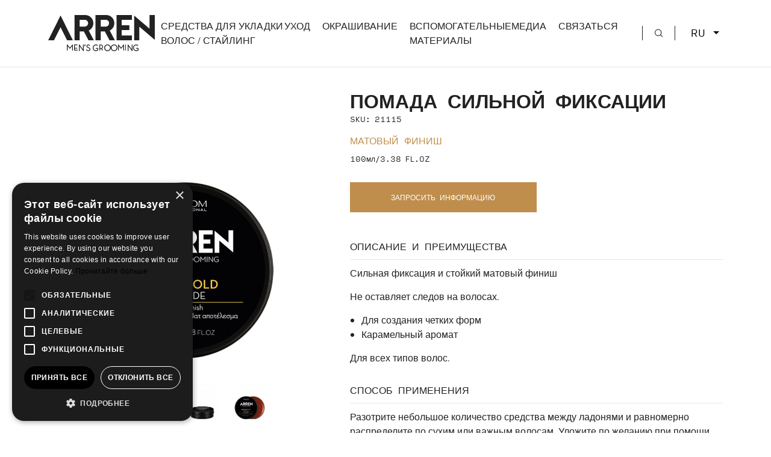

--- FILE ---
content_type: text/html; charset=UTF-8
request_url: https://arrenmensgrooming.ru/pomade-high-hold-ru
body_size: 6791
content:
<!DOCTYPE html>
<html lang="ru">
<head>
    <base href="https://arrenmensgrooming.ru/" target="_self" />
    <meta charset="UTF-8">
    <meta name="viewport" content="width=device-width, initial-scale=1.0">
    <meta http-equiv="X-UA-Compatible" content="ie=edge">
        <!--The Meta--><link rel="canonical" href="https://arrenmensgrooming.ru/pomade-high-hold-ru" />
<meta name="description" content="Сильная фиксация и стойкий матовый финиш
Не оставляет следов на волосах.
Для создания четких формКарамельный аромат
Для всех типов волос." />
<meta name="keywords" content="pomade, πομάδα, πομαδα" />
<title>ПОМАДА СИЛЬНОЙ ФИКСАЦИИ</title>
<meta property="og:title" content="ПОМАДА СИЛЬНОЙ ФИКСАЦИИ" />
<meta property="og:type" content="website" />
<meta property="og:url" content="https://arrenmensgrooming.ru/pomade-high-hold-ru" />
<meta property="og:image" content="https://arrenmensgrooming.ru/theme/assets/img/ogimage.jpg" />
<meta property="og:image:width" content="1200" />
<meta property="og:image:height" content="600" />
<meta property="og:description" content="Сильная фиксация и стойкий матовый финиш
Не оставляет следов на волосах.
Для создания четких формКарамельный аромат
Для всех типов волос." />
<meta name="twitter:card" content="summary">
<meta name="twitter:title" content="ПОМАДА СИЛЬНОЙ ФИКСАЦИИ">
<meta name="twitter:description" content="Сильная фиксация и стойкий матовый финиш
Не оставляет следов на волосах.
Для создания четких формКарамельный аромат
Для всех типов волос.">
<meta name="twitter:image" content="https://arrenmensgrooming.ru/theme/assets/img/ogimage.jpg">
<!--End of Meta-->
        <!-- CSRF Token -->
    <meta name="csrf-token" content="JUUq7QIQ2DxyQo65idywwHVtXWB1Ph2pRkgdvo8r">

    <link href="/arren/css/finalApp.css?id=c367210b2b18f4bb3f5d" rel="stylesheet">
    
    <!-- Google Tag Manager -->
<script>(function(w,d,s,l,i){w[l]=w[l]||[];w[l].push({'gtm.start':
new Date().getTime(),event:'gtm.js'});var f=d.getElementsByTagName(s)[0],
j=d.createElement(s),dl=l!='dataLayer'?'&l='+l:'';j.async=true;j.src=
'https://www.googletagmanager.com/gtm.js?id='+i+dl;f.parentNode.insertBefore(j,f);
})(window,document,'script','dataLayer','GTM-W3QQBJT');</script>
<!-- End Google Tag Manager -->
    <link rel="apple-touch-icon-precomposed" sizes="57x57" href="/arren/favicons/apple-touch-icon-57x57.png" />
<link rel="apple-touch-icon-precomposed" sizes="114x114" href="/arren/favicons/apple-touch-icon-114x114.png" />
<link rel="apple-touch-icon-precomposed" sizes="72x72" href="/arren/favicons/apple-touch-icon-72x72.png" />
<link rel="apple-touch-icon-precomposed" sizes="144x144" href="/arren/favicons/apple-touch-icon-144x144.png" />
<link rel="apple-touch-icon-precomposed" sizes="60x60" href="/arren/favicons/apple-touch-icon-60x60.png" />
<link rel="apple-touch-icon-precomposed" sizes="120x120" href="/arren/favicons/apple-touch-icon-120x120.png" />
<link rel="apple-touch-icon-precomposed" sizes="76x76" href="/arren/favicons/apple-touch-icon-76x76.png" />
<link rel="apple-touch-icon-precomposed" sizes="152x152" href="/arren/favicons/apple-touch-icon-152x152.png" />
<link rel="icon" type="image/png" href="/arren/favicons/favicon-196x196.png" sizes="196x196" />
<link rel="icon" type="image/png" href="/arren/favicons/favicon-96x96.png" sizes="96x96" />
<link rel="icon" type="image/png" href="/arren/favicons/favicon-32x32.png" sizes="32x32" />
<link rel="icon" type="image/png" href="/arren/favicons/favicon-16x16.png" sizes="16x16" />
<link rel="icon" type="image/png" href="/arren/favicons/favicon-128.png" sizes="128x128" />
<meta name="application-name" content="&nbsp;"/>
<meta name="msapplication-TileColor" content="#FFFFFF" />
<meta name="msapplication-TileImage" content="/arren/favicons/mstile-144x144.png" />
<meta name="msapplication-square70x70logo" content="/arren/favicons/mstile-70x70.png" />
<meta name="msapplication-square150x150logo" content="/arren/favicons/mstile-150x150.png" />
<meta name="msapplication-wide310x150logo" content="/arren/favicons/mstile-310x150.png" />
<meta name="msapplication-square310x310logo" content="/arren/favicons/mstile-310x310.png" />

            
    
    
    <script src="https://www.google.com/recaptcha/api.js" async defer></script>
</head>
<body>
    <!-- Google Tag Manager (noscript) -->
<noscript><iframe src="https://www.googletagmanager.com/ns.html?id=GTM-W3QQBJT"
height="0" width="0" style="display:none;visibility:hidden"></iframe></noscript>
<!-- End Google Tag Manager (noscript) -->

            
        <header>
    <nav class="navbar navbar-expand-xl fixed-top notscroll">
        <div class="container-fluid">
            <div class="row gx-0 w-100">
                <div class="header d-flex align-items-center col-xl-2">
                    <div class="logo-container">
                        <a href="domashnyaya" class="navbar-brand" title="Home">
                            <img src="/arren/images/logos/logoHeaderBlack.svg" class="svg img-fluid" alt="logo" title="Home">
                        </a>
                    </div>
                    <div class="search-ham d-flex align-items-center ms-auto">
                        <div class="search-mobile d-xl-none">
                            <a href="javascript:void(0)" title="Search">
                                <img src="/arren/images/svgs/search.svg" class="svg img-fluid" alt="search" title="Search">
                            </a>
                        </div>
                        <button id="ham-button" class="navbar-toggler" type="button" data-bs-toggle="collapse" data-bs-target="#navbarContent" aria-controls="navbarContent" aria-expanded="false" aria-label="Toggle navigation">
                            <span id="ham-icon">
                                <div></div>
                                <div></div>
                                <div></div>
                            </span>
                        </button>
                        <button id="closeNavbarButton" type="button">
                            <img src="/arren/images/svgs/cancel.svg" class="svg" alt="close" title="Close">
                        </button>
                    </div>
                </div>
                <div id="navbarContent" class="collapse navbar-collapse justify-content-center justify-content-xl-end col-xl-10">
                    <div class="language-options mobile d-flex justify-content-end d-xl-none">
                        <a href="https://www.arrenmensgrooming.com/homepage" class="me-1 " title="English Version">EN</a>
                        <a href="https://www.arrenmensgrooming.gr/arxiki" class="me-1 " title="Greek Version">GR</a>
                        
                    </div>
                    <ul class="navbar-nav">

                                                                        <li>
                            <a href="/styling-ru" title="СРЕДСТВА ДЛЯ УКЛАДКИ ВОЛОС / СТАЙЛИНГ">СРЕДСТВА ДЛЯ УКЛАДКИ ВОЛОС / СТАЙЛИНГ</a>
                        </li>
                                                <li>
                            <a href="/care-ru" title="УХОД">УХОД</a>
                        </li>
                                                <li>
                            <a href="/coloring-ru" title="ОКРАШИВАНИЕ">ОКРАШИВАНИЕ</a>
                        </li>
                                                <li>
                            <a href="/supporting-material-ru" title="ВСПОМОГАТЕЛЬНЫЕ МАТЕРИАЛЫ">ВСПОМОГАТЕЛЬНЫЕ МАТЕРИАЛЫ</a>
                        </li>
                                                                                                                        <li>
                            <a href="/media-ru" title="МЕДИА">МЕДИА</a>
                        </li>
                                                <li>
                             <a href="epikoinonia-ru" title="СВЯЗАТЬСЯ">СВЯЗАТЬСЯ</a>
                        </li>
                                            </ul>
                     <div class="search-mobile desktop_search">
                            <a href="javascript:void(0)" title="Search">
                                <img src="/arren/images/svgs/search.svg" class="svg img-fluid" alt="search" title="Search">
                            </a>
                        </div>
                    <div class="dropdown">
                      <button class="dropdown-toggle" type="button" id="dropdownMenuButton1" data-bs-toggle="dropdown" aria-expanded="false">
                                                                         RU                       </button>
                      <ul class="dropdown-menu lang_dropdown" aria-labelledby="dropdownMenuButton1">
                            <li> <a href="https://www.arrenmensgrooming.com/homepage" class="me-1 dropdown-item " title="English Version">EN</a></li>
                            <li><a href="https://www.arrenmensgrooming.gr/arxiki" class="me-1 dropdown-item " title="Greek Version">GR</a></li>
                            <li><a href="https://www.arrenmensgrooming.ru/domashnyaya" class="dropdown-item  d-none " title="Russian Version">RU</a></li>
                      </ul>
                    </div>
                </div>
            </div>
        </div>
    </nav>

    <div class="search-container">
        <div class="close-search d-flex justify-content-end">
            <a href="#" title="">
                <img src="/arren/images/svgs/cancel.svg" class="svg" alt="cancel" title="Cancel">
            </a>
        </div>
        <form id="searchForm" name="" action="search-ru" method="POST">
            <div class="input-group">
                <input type="hidden" name="_token" value="JUUq7QIQ2DxyQo65idywwHVtXWB1Ph2pRkgdvo8r">                <input type="hidden" name="lang" value="ru" />
                <input type="search" id="searchMobile" name="search_term" class="form-control" placeholder="Search..">
                <button type="submit">
                    <img src="/arren/images/svgs/search.svg" class="svg" alt="search" title="Search">
                </button>
            </div>
        </form>
    </div>

</header>

    <main role="main" id="main">
        <section id="single-product">
    <div class="product-container">
        <div class="container-fluid">
            <div class="row">
                <div class="col-12 col-lg-5">
                    <div class="image position-relative text-center">
                                               <div class="swiper TopSlider" >
                            <div class="swiper-wrapper">
                                                                                                      
                                        <div class="swiper-slide">
                                             <img class="img-fluid" src="https://arrenmensgrooming.ru/portal-img/product_image/1/arren-pomade-high-100-front.jpg" alt="ПОМАДА СИЛЬНОЙ ФИКСАЦИИ" title="ПОМАДА СИЛЬНОЙ ФИКСАЦИИ">
                                        </div>
                                                                       
                                        <div class="swiper-slide">
                                             <img class="img-fluid" src="https://arrenmensgrooming.ru/portal-img/product_image/1/arren-pomade-high-100-back.jpg" alt="ПОМАДА СИЛЬНОЙ ФИКСАЦИИ" title="ПОМАДА СИЛЬНОЙ ФИКСАЦИИ">
                                        </div>
                                                                       
                                        <div class="swiper-slide">
                                             <img class="img-fluid" src="https://arrenmensgrooming.ru/portal-img/product_image/1/arren-pomade-high-100-up.jpg" alt="ПОМАДА СИЛЬНОЙ ФИКСАЦИИ" title="ПОМАДА СИЛЬНОЙ ФИКСАЦИИ">
                                        </div>
                                                                       
                                        <div class="swiper-slide">
                                             <img class="img-fluid" src="https://arrenmensgrooming.ru/portal-img/product_image/1/arren-pomade-high-100-set.jpg" alt="ПОМАДА СИЛЬНОЙ ФИКСАЦИИ" title="ПОМАДА СИЛЬНОЙ ФИКСАЦИИ">
                                        </div>
                                                            </div>
                        </div>
                        <div thumbsSlider="" class="swiper BottomSlider">
                            <div class="swiper-wrapper">
                                                                      
                                        <div class="swiper-slide">
                                             <img class="img-fluid" src="https://arrenmensgrooming.ru/portal-img/product_image_thumbs/1/arren-pomade-high-100-front.jpg" alt="ПОМАДА СИЛЬНОЙ ФИКСАЦИИ" title="ПОМАДА СИЛЬНОЙ ФИКСАЦИИ">
                                        </div>
                                                                       
                                        <div class="swiper-slide">
                                             <img class="img-fluid" src="https://arrenmensgrooming.ru/portal-img/product_image_thumbs/1/arren-pomade-high-100-back.jpg" alt="ПОМАДА СИЛЬНОЙ ФИКСАЦИИ" title="ПОМАДА СИЛЬНОЙ ФИКСАЦИИ">
                                        </div>
                                                                       
                                        <div class="swiper-slide">
                                             <img class="img-fluid" src="https://arrenmensgrooming.ru/portal-img/product_image_thumbs/1/arren-pomade-high-100-up.jpg" alt="ПОМАДА СИЛЬНОЙ ФИКСАЦИИ" title="ПОМАДА СИЛЬНОЙ ФИКСАЦИИ">
                                        </div>
                                                                       
                                        <div class="swiper-slide">
                                             <img class="img-fluid" src="https://arrenmensgrooming.ru/portal-img/product_image_thumbs/1/arren-pomade-high-100-set.jpg" alt="ПОМАДА СИЛЬНОЙ ФИКСАЦИИ" title="ПОМАДА СИЛЬНОЙ ФИКСАЦИИ">
                                        </div>
                                                            </div>
                        </div>
                                                                                                                                                                                                                                                                                                                                                                                                           <div class="icon">
                            <img src="https://arrenmensgrooming.ru/uploads/originals/1/styling.svg" class="svg" alt="category" title="ПОМАДА СИЛЬНОЙ ФИКСАЦИИ">
                        </div>
                                                                                            </div>
                </div>
                <div class="col-12 col-lg-7">
                    <div class="info ps-lg-4">
                        <div class="middle-title" data-aos="fade-left">
                            <h1>ПОМАДА СИЛЬНОЙ ФИКСАЦИИ</h1>
                        </div>
                                                <div class="quantity">
                            <span>SKU: 21115</span>
                        </div>
                                                <div class="characteristics">
                            <span class="mainColor">МАТОВЫЙ ФИНИШ</span>
                        </div>
                        <div class="quantity">
                            <span>100мл&#x2F;3.38 FL.OZ</span>
                        </div>
                        
                        <div class="interest-button">
                            <a data-prinfo="ПОМАДА СИЛЬНОЙ ФИКСАЦИИ" href="javascript:void(0)" title="ЗАПРОСИТЬ ИНФОРМАЦИЮ">ЗАПРОСИТЬ ИНФОРМАЦИЮ</a>
                        </div>
                                                <div class="pros">
                            <span>ОПИСАНИЕ И ПРЕИМУЩЕСТВА</span>
                            <p>Сильная фиксация и стойкий матовый финиш</p>
<p>Не оставляет следов на волосах.</p>
<ul><li>Для создания четких форм</li><li>Карамельный аромат</li></ul>
<p>Для всех типов волос.</p>
                        </div>
                                                                        <div class="how-to-use">
                            <span>СПОСОБ ПРИМЕНЕНИЯ</span>
                            <p>Разотрите небольшое количество средства между ладонями и равномерно распределите по сухим или важным волосам. Уложите по желанию при помощи рук или расчески.</p>
                        </div>
                                            </div>
                </div>
            </div>
        </div>
    </div>

    

    <div class="grooming-essentials">
    <div class="container-fluid">
        <div class="grooming-title middle-title">
                        <h3 data-aos="fade-right">СМОТРЕТЬ БОЛЬШЕ</h3>
                    </div>

        <div class="grooming-slider">
            <div class="swiper-container mySwiper1">
                <div class="swiper-wrapper">
                                                                                                                                                                                                                         <div class="swiper-slide">
                        <div class="product-slider-info">
                            <div class="image">
                                                                 <a href="/ultra-hold-fixing-hairspray-ru" title="СПРЕЙ ДЛЯ ВОЛОС">
                                    <img src="https://arrenmensgrooming.ru/portal-img/product_list/1/arren-hairspray-300-front.jpg" class="img-fluid" alt="product" title="СПРЕЙ ДЛЯ ВОЛОС">
                                 </a>
                                                            </div>
                            <div class="title">
                                 
                                    <a href="/ultra-hold-fixing-hairspray-ru" title="СПРЕЙ ДЛЯ ВОЛОС">СПРЕЙ ДЛЯ ВОЛОС</a>
                                                            </div>
                            <div class="characteristics">
                                <span>УЛЬТРАСИЛЬНАЯ ФИКСАЦИЯ</span>
                            </div>
                        </div>
                    </div>
                                                                                                                                                                                                                         <div class="swiper-slide">
                        <div class="product-slider-info">
                            <div class="image">
                                                                 <a href="/high-hold-molding-clay-ru" title="ТЕКСТУРИРУЮЩАЯ ГЛИНА">
                                    <img src="https://arrenmensgrooming.ru/portal-img/product_list/1/arren-molding-clay-100-front.jpg?crop=1062,1061,0,39" class="img-fluid" alt="product" title="ТЕКСТУРИРУЮЩАЯ ГЛИНА">
                                 </a>
                                                            </div>
                            <div class="title">
                                 
                                    <a href="/high-hold-molding-clay-ru" title="ТЕКСТУРИРУЮЩАЯ ГЛИНА">ТЕКСТУРИРУЮЩАЯ ГЛИНА</a>
                                                            </div>
                            <div class="characteristics">
                                <span>СИЛЬНАЯ ФИКСАЦИЯ</span>
                            </div>
                        </div>
                    </div>
                                                                                                                                                                                                                         <div class="swiper-slide">
                        <div class="product-slider-info">
                            <div class="image">
                                                                 <a href="/matte-fiber-wax-ru" title="МАТОВЫЙ ТЕКСТУРИРУЮЩИЙ ВОСК ЕСТЕСТВЕННОЙ ФИКСАЦИИ">
                                    <img src="https://arrenmensgrooming.ru/portal-img/product_list/1/arren-fiber-wax-100-front.jpg?crop=1050,1050,0,50" class="img-fluid" alt="product" title="МАТОВЫЙ ТЕКСТУРИРУЮЩИЙ ВОСК ЕСТЕСТВЕННОЙ ФИКСАЦИИ">
                                 </a>
                                                            </div>
                            <div class="title">
                                 
                                    <a href="/matte-fiber-wax-ru" title="МАТОВЫЙ ТЕКСТУРИРУЮЩИЙ ВОСК ЕСТЕСТВЕННОЙ ФИКСАЦИИ">МАТОВЫЙ ТЕКСТУРИРУЮЩИЙ ВОСК ЕСТЕСТВЕННОЙ ФИКСАЦИИ</a>
                                                            </div>
                            <div class="characteristics">
                                <span>ЕСТЕСТВЕННАЯ ФИКСАЦИЯ И МАТОВЫЙ ФИНИШ</span>
                            </div>
                        </div>
                    </div>
                                                                                                                                                                                                                         <div class="swiper-slide">
                        <div class="product-slider-info">
                            <div class="image">
                                                                 <a href="/pomade-ultra-hold-ru" title="ПОМАДА УЛЬТРАСИЛЬНОЙ ФИКСАЦИИ">
                                    <img src="https://arrenmensgrooming.ru/portal-img/product_list/1/arren-pomade-ultra-100-front.jpg?crop=1050,1050,0,50" class="img-fluid" alt="product" title="ПОМАДА УЛЬТРАСИЛЬНОЙ ФИКСАЦИИ">
                                 </a>
                                                            </div>
                            <div class="title">
                                 
                                    <a href="/pomade-ultra-hold-ru" title="ПОМАДА УЛЬТРАСИЛЬНОЙ ФИКСАЦИИ">ПОМАДА УЛЬТРАСИЛЬНОЙ ФИКСАЦИИ</a>
                                                            </div>
                            <div class="characteristics">
                                <span>УЛЬТРАСИЛЬНАЯ ФИКСАЦИЯ И МАТОВЫЙ ФИНИШ</span>
                            </div>
                        </div>
                    </div>
                                                                                                                                                                                                                         <div class="swiper-slide">
                        <div class="product-slider-info">
                            <div class="image">
                                                                 <a href="/pomade-medium-hold-ru" title="ПОМАДА СРЕДНЕЙ ФИКСАЦИИ">
                                    <img src="https://arrenmensgrooming.ru/portal-img/product_list/1/arren-pomade-medium-100-front.jpg?crop=1050,1050,0,50" class="img-fluid" alt="product" title="ПОМАДА СРЕДНЕЙ ФИКСАЦИИ">
                                 </a>
                                                            </div>
                            <div class="title">
                                 
                                    <a href="/pomade-medium-hold-ru" title="ПОМАДА СРЕДНЕЙ ФИКСАЦИИ">ПОМАДА СРЕДНЕЙ ФИКСАЦИИ</a>
                                                            </div>
                            <div class="characteristics">
                                <span>СИЛЬНЫЙ БЛЕСК</span>
                            </div>
                        </div>
                    </div>
                                                                                                                                                                                                                         <div class="swiper-slide">
                        <div class="product-slider-info">
                            <div class="image">
                                                                 <a href="/brown-styling-gel-ru" title="КОРИЧНЕВЫЙ ГЕЛЬ ДЛЯ УКЛАДКИ ВОЛОС">
                                    <img src="https://arrenmensgrooming.ru/portal-img/product_list/1/arren-styling-gel-brown-150-front.jpg" class="img-fluid" alt="product" title="КОРИЧНЕВЫЙ ГЕЛЬ ДЛЯ УКЛАДКИ ВОЛОС">
                                 </a>
                                                            </div>
                            <div class="title">
                                 
                                    <a href="/brown-styling-gel-ru" title="КОРИЧНЕВЫЙ ГЕЛЬ ДЛЯ УКЛАДКИ ВОЛОС">КОРИЧНЕВЫЙ ГЕЛЬ ДЛЯ УКЛАДКИ ВОЛОС</a>
                                                            </div>
                            <div class="characteristics">
                                <span>Содержит коричневый пигмент для деликатного покрытия и естественного результата. Легкая фиксация.</span>
                            </div>
                        </div>
                    </div>
                                                                                                                                                                                                                         <div class="swiper-slide">
                        <div class="product-slider-info">
                            <div class="image">
                                                                 <a href="/black-styling-gel-ru" title="ЧЕРНЫЙ ГЕЛЬ ДЛЯ УКЛАДКИ ВОЛОС">
                                    <img src="https://arrenmensgrooming.ru/portal-img/product_list/1/arren-styling-gel-black-150-front.jpg" class="img-fluid" alt="product" title="ЧЕРНЫЙ ГЕЛЬ ДЛЯ УКЛАДКИ ВОЛОС">
                                 </a>
                                                            </div>
                            <div class="title">
                                 
                                    <a href="/black-styling-gel-ru" title="ЧЕРНЫЙ ГЕЛЬ ДЛЯ УКЛАДКИ ВОЛОС">ЧЕРНЫЙ ГЕЛЬ ДЛЯ УКЛАДКИ ВОЛОС</a>
                                                            </div>
                            <div class="characteristics">
                                <span>Содержит черный пигмент для деликатного покрытия и естественного результата. Легкая фиксация.</span>
                            </div>
                        </div>
                    </div>
                                                                                                                                                                                                                         <div class="swiper-slide">
                        <div class="product-slider-info">
                            <div class="image">
                                                                 <a href="/styling-gel-maximum-hold-ru" title="ГЕЛЬ ДЛЯ УКЛАДКИ ВОЛОС MAXIMUM">
                                    <img src="https://arrenmensgrooming.ru/portal-img/product_list/1/arren-styling-gel-maximum-150-front.jpg" class="img-fluid" alt="product" title="ГЕЛЬ ДЛЯ УКЛАДКИ ВОЛОС MAXIMUM">
                                 </a>
                                                            </div>
                            <div class="title">
                                 
                                    <a href="/styling-gel-maximum-hold-ru" title="ГЕЛЬ ДЛЯ УКЛАДКИ ВОЛОС MAXIMUM">ГЕЛЬ ДЛЯ УКЛАДКИ ВОЛОС MAXIMUM</a>
                                                            </div>
                            <div class="characteristics">
                                <span>ЭКСТРАСИЛЬНАЯ ФИКСАЦИЯ, ИНТЕНСИВНЫЙ БЛЕСК</span>
                            </div>
                        </div>
                    </div>
                                                                                                                                                                                                                         <div class="swiper-slide">
                        <div class="product-slider-info">
                            <div class="image">
                                                                 <a href="/hair-tonic-spray-ru" title="СПРЕЙ-ТОНИК ДЛЯ ВОЛОС">
                                    <img src="https://arrenmensgrooming.ru/portal-img/product_list/1/arren-tonic-250-front.jpg" class="img-fluid" alt="product" title="СПРЕЙ-ТОНИК ДЛЯ ВОЛОС">
                                 </a>
                                                            </div>
                            <div class="title">
                                 
                                    <a href="/hair-tonic-spray-ru" title="СПРЕЙ-ТОНИК ДЛЯ ВОЛОС">СПРЕЙ-ТОНИК ДЛЯ ВОЛОС</a>
                                                            </div>
                            <div class="characteristics">
                                <span>ТОНИЗИРОВАНИЕ И ОБЪЕМ</span>
                            </div>
                        </div>
                    </div>
                                    </div>
                <div class="swiper-button-prev"></div>
                <div class="swiper-button-next"></div>
                <div class="swiper-pagination"></div>
            </div>
        </div>
        
    </div>
</div>

    

    <div class="interest-form-container">
        <div class="interest-form-info">
            <div class="interest-header d-flex justify-content-between align-items-center">
                <div class="title">
                    <h3>Запросить больше информации</h3>
                </div>
                <div class="interest-form-close">
                    <a href="javascript:void(0)" title="Cancel">
                        <img src="/arren/images/svgs/cancel.svg" class="svg" alt="cancel" title="Cancel">
                    </a>
                </div>
            </div>
            <form id="interestForm" method="POST" class="contactUsForm">
                <input type="hidden" name="_token" value="JUUq7QIQ2DxyQo65idywwHVtXWB1Ph2pRkgdvo8r">
                <input type="hidden" name="form_lang" value="ru">
                <input id="product-info" type="hidden" name="product-info" value="">
                <div class="form-floating">
                    <input type="text" id="interestName" class="form-control" name="cName" placeholder="Имя">
                    <label for="interestName">Имя</label>
                    <span class="ferror"></span>
                </div>
                <div class="form-floating">
                    <input type="tel" id="interestPhone" class="form-control" name="cPhone" placeholder="Номер телефона">
                    <label for="interestPhone">Номер телефона</label>
                    <span class="ferror"></span>
                </div>
                <div class="form-floating">
                    <input type="email" id="interestEmail" class="form-control" name="cEmail" placeholder="Email">
                    <label for="interestEmail">Email</label>
                    <span class="ferror"></span>
                </div>
                <div class="form-floating">
                    <textarea id="interestComment" name="cMessage" class="form-control" placeholder="Сообщение" style="height: 150px;"></textarea>
                    <label for="interestComment">Сообщение</label>
                    <span class="ferror"></span>
                </div>
                <div class="aggreTerms">
                    
                    <div class="agree-terms-input d-flex align-items-center">
                        <input type="checkbox" id="interestAgree" name="cTerms">
                        <label for="interestAgree">Я согласен(на <a href="/oroi-xrisis-ru" target="_blank" title="Политикой конфиденциальности">с Политикой конфиденциальности</a></label>
                    </div>
                    <span class="alert_terms"></span>
                </div>
                <br><br>
                <div class="g-recaptcha" data-sitekey="6LfVJ7AfAAAAAGxsR2QF6bYdniMSXYkBuo9VT6rK" data-size="normal" data-theme="light" id="recaptcha-element"></div>
                <span class="ferror"></span>
                
                <div class="interest-form-submit callToActionButton d-flex justify-content-center justify-content-lg-end">
                    <button id="SendSbt" type="submit">Отправить</button>
                </div>
            </form>
            <div class="contactUsReponse"></div>
        </div>
    </div>

</section>

    </main>
    <footer style="background-image: url('/arren/images/photos/footerbanner.jpg')">
    
    <div class="container-fluid">
        <div class="footer-top">
            <div class="row">
                <div class="col-12 col-lg-3">
                    <div class="contact-info">
                        <div class="title">
                            <span>СВЯЗАТЬСЯ С FARCOM</span>
                        </div>
                        <div class="info">
                                                        <p></p>
<p>Номер телефона: +30 2310 837 077</p>
<p></p>
<p></p>
<p>Электронная почта: info@arrenmensgrooming.gr</p>
<p></p>
<p></p>
<p>Адрес: Industrial Area New Redestos, GR 57001, Greece</p>
<p></p>
<p></p>
                                                    </div>
                    </div>
                </div>
                <div class="col-12 col-lg-3 offset-lg-1">
                    <div class="title">
                        <span>ПОЛЕЗНЫЕ СТРАНИЦЫ</span>
                    </div>
                    <ul>
                                                                        <li>
                            <a href="/oroi-xrisis-ru" title="Условия и положения использования веб-сайта">Условия и положения использования веб-сайта</a>
                        </li>
                                                <li>
                            <a href="/politiki-aporritoy-ru" title="ПОЛИТИКА КОНФИДЕНЦИАЛЬНОСТИ">ПОЛИТИКА КОНФИДЕНЦИАЛЬНОСТИ</a>
                        </li>
                                                <li>
                            <a href="/politiki-cookies-ru" title="Политика использования файлов cookie">Политика использования файлов cookie</a>
                        </li>
                                                <li>
                            <a href="/epikoinonia-ru" title="СВЯЗАТЬСЯ С FARCOM">СВЯЗАТЬСЯ С FARCOM</a>
                        </li>
                                                                    </ul>
                </div>
                <div class="col-12 col-lg-4 offset-lg-1">
                    <div class="newsletter">
                        <div class="title">
                            <span>РАССЫЛКА</span>
                        </div>
                                                      <form class="footer-newsletter_sec"  id="newsletterForm" action="https://app.moosend.com/subscribe/4c8464ca-10b3-4da6-9c6d-4fcb7ed6fbea" method="post" id="ms-sub-form" target="_blank">
                                                
                            <div class="input-group">
                                <input type="email" id="newsletterEmail" class="form-control required" name="ms-email"placeholder="Ваш электронный адрес...">
                                <button type="submit">SUBSCRIBE</button>
                            </div>
                             <div class="agree-submit d-flex flex-column flex-lg-row justify-content-lg-end align-items-lg-center">
                                    <div class="agree-terms">
                                        <input type="checkbox" id="newsTerms" name="newsTerms">
                                        <label for="newsTerms">Я согласен(на <a href="/oroi-xrisis-ru" target="_blank" title="Политикой конфиденциальности">с Политикой конфиденциальности</a></label>
                                        <br /><span class="alert_terms"></span>
                                    </div>
                                </div>
                                <span class="invalid-input alert_newsletter"></span>
                        </form>
                        <div class="social-icons">
                             <div class="title">
                                <span>СЛЕДИТЕ ЗА НАМИ В СОЦСЕТЯХ</span>
                            </div>
                            <ul class="d-flex justify-content-lg-start">
                                                                                                 <li>
                                    <a href="https://www.facebook.com/ARRENMENSGROOMING/" title="facebook" target="_blank">
                                        <img src="/arren/images/svgs/facebook.svg" class="svg" alt="facebook" title="facebook" >
                                    </a>
                                </li>
                                                                                                <li>
                                    <a href="https://www.instagram.com/arren_mensgrooming/" title="instagram" target="_blank">
                                        <img src="/arren/images/svgs/instagram.svg" class="svg" alt="instagram" title="instagram">
                                    </a>
                                </li>
                                                                                            </ul>
                        </div>
                    </div>
                </div>
            </div>
        </div>
        <div class="footer-down d-flex flex-column flex-lg-row justify-content-lg-between align-items-lg-center">
            <div class="copyright">
                
                <span>COPYRIGHT &copy; 2026 ARREN</span>
            </div>
            <div class="footer-logo d-none d-lg-flex">
                <a href="domashnyaya" title="Home">
                    <img src="/arren/images/logos/logoFooter.svg" class="svg" alt="Return home" title="Return Home">
                </a>
            </div>
            <div class="byDarkpony">
                <a href="https://www.darkpony.com/" title="Visit Darkpony" target="_blank">CREATED WITH &hearts; BY DARKPONY</a>
            </div>
        </div>
    </div>
</footer>

    <script src="/arren/js/finalApp.js?id=dbcc22a05e50c137bc23"></script>
    <script type="text/javascript">
    $(function(){

        $.ajaxSetup({
          headers: {
            'X-CSRF-TOKEN': $('meta[name="csrf-token"]').attr('content')
          }
        });

        $('#SendSbt').click(function(evt) {
            evt.preventDefault();
            evt.stopPropagation();

            $('.ferror').hide();
            $('.ferror-cap').hide();

            if (!$("input[name='cTerms']:checked").val()) { 
                $('.alert_terms').text('Y Необходимо принять условия!');
            }
            else{
                //return;
                $('.alert_terms').text('');
                $('.contactUsForm').show();
                $('.custom-loader-contact').show();
                var contactUrl = 'applyfor-ru';

                var formData = new FormData($('#interestForm')[0]);
                $.ajax({ url: contactUrl, type: "post",
                    data: formData, //$(".contactUsForm").serialize(),
                    cache:false,
                    contentType: false,
                    processData: false,
                    success: function(data) {

                        if (Number(data.status) === 0) {

                            $.each(data.errors, function (key, row) {
                                if(key == 'g-recaptcha-response') {
                                    $('.ferror-cap').text(row).show();
                                }
                                else {

                                    $('input[name="'+key+'"]').parent().find('.ferror').text(row).show();
                                    $('input[name="'+key+'"]').parent().next('.ferror').text(row).show();
                                    $('textarea[name="'+key+'"]').parent().find('.ferror').text(row).show();
                                }
                            });

                        } else {

                            $('.contactUsReponse').html(data.message);
                            $('.contactUsForm').find('input[type=text], input[type=email], textarea').val('');
                            $(".contactUsForm").slideUp(200);
                            $('.contactUsForm').hide();
                        }
                        $('.custom-loader-contact').hide();
                        
                    }
                });
            }

        });
        
    });

        
</script>
            
        <script type="text/javascript">
        $(".footer-newsletter_sec").submit(function(e){
            if($(".required").val() == '') {
                // alert("Please fill in all the required fields (indicated by *)");
                $('.footer-newsletter_sec').find('input[name="ms-email"]').attr('placeholder', 'Поле Электронная почта обязательно для заполнения');
                $(".required").addClass('verror');

            }else{
                if (!$("input[name='newsTerms']:checked").val()) {
                $('.alert_newsletter').text('Y Необходимо принять условия!');
            }else{
            $('.footer-newsletter_sec').submit();

            }
            }
            return false;
            });
    </script>
</body>
</html>


--- FILE ---
content_type: text/html; charset=UTF-8
request_url: https://arrenmensgrooming.ru/portal-img/product_image_thumbs/1/arren-pomade-high-100-front.jpg
body_size: 3590
content:
���� JFIF  ` `  �� ;CREATOR: gd-jpeg v1.0 (using IJG JPEG v62), quality = 90
�� C 


�� C		��  u j" ��           	
�� �   } !1AQa"q2���#B��R��$3br�	
%&'()*456789:CDEFGHIJSTUVWXYZcdefghijstuvwxyz���������������������������������������������������������������������������        	
�� �  w !1AQaq"2�B����	#3R�br�
$4�%�&'()*56789:CDEFGHIJSTUVWXYZcdefghijstuvwxyz��������������������������������������������������������������������������   ? �R�4�zQǥ .h�◊ 3Fi8���J \�3Iǥ/�@h�'�� Q�IǥzP�8������4~4~~ ~4��/�I�P���4��� /�G�G�I�P�4~4~~ ����� �'>�~�� '�G�G�K@	�����4~4 ���r�,�?����[�l�?����O�RJƃ-#c�T�_�P� ��x��[x'�ڗ����Q�[[��P$v����I���-���ǭpM���1�%{��	 �+��'��)nc���T@O�u�j9e�ȼ� ��J�~��t~u�l�?�J��<Kk����/ٯ !8�����{g�L�����h�h ��:?(1K�O�w��fh_����"ê���"�~���y|� �\� 3/�|S���|&�{���W'�ZU�Nc+�H���r�=�W��B�g��6�J�|I�]����˒��U訃�*��z�@�� �<��㏋��� k7��Āҷ�g!TvU u8�5��54k����a0)�g��&H*���~�=j��|/�x�\�Ѵ=:�U�n�,�P���� �R~��y�s�j�� ǭ;\��n�i{e�<	q{�Zؤ-6� (fy�[��OqN�{��w��K�g�.��(���d�V�G8\Y�N�Jf��I}�$[��&1 e,����RGֽF���7�W:պxB+�Q]*�=KX��"�YQ�2�7F���H`x&�ѿa��Γy��Zi�����_Z���n! J�&�X�#� �	�<WF���}ݝ̖����&*���GB~�~��Ry|]w��>���	/�+��+��;tX�	�O Hy�7g%��W�����_�� Yxv�<Y�[��]>�����k�1^FU*bV`��3���B]6�9�b��95��[`���N�jO���K�.�ǉ�8�m<�6^�܌E!'��I��W�� � b�����9����+��)|7�þ���j��}p���*"�bҳ}b���]��95�U� ��f�^�$�c���Gl��`� �#��Jhl���H����ٛ��-��n��S�<Rš�c@��I�wy"U@ĭܻ
�����ǆ~9�C��x���z���� ���� ���vߺee��ܝ��Sr3_����M�mn�JM=&�ȌmBaR�6*c8�\�*"��~��C���Ϥ��4� �s�W�n>$is�zV�{5�i�*iIW"(�{� 4N�p�[���?� �s�Oh����j�%�����Q�E��-��ȉks��wmq����(��:�^�����IݞLD7�H��$�<�N%�⯈b$�ŸŊ�de$�[������� 0)X�K/ۗᆁ��ݗ����{C�</a��(n��n�Ӎ���XIvܧ%� ~]��[V�Z�7W_�T)(�A��� 
�L�?��?��'�+�i�1K-l6�2g��0��(� �k�C����Q�&�~>�*�����θ땐��_�5=F��/4�� �)
N(�?-���	����d��7SX;�´Ro@~���� t�W�O�_����-�>��z�c��t�j�dj2�K�hǻ��(����_�n��ɥ�2�"��ء�n��4���e��W��W��|mo�x>�����>�,�e�th�PaA�� ��I��O�C��������֧��;��]��~�M�,w4ؘHNC#O!I#�$t�Z�Uk9_N��3p��E��]�S��E� a�+�fHn�� `�o'��]�2����e�_j~6���1ȒAkk h�'̱;d��^s3��xe�{m��umm�x�A$�Qf(ř$�
�����ᜟ�����M^�. �װ�6��8Uu
����P+�C��+ڿ/��<Og��s�i�� g�e�B�k�TUy6/ʛ�3�^v��
��%�7	LG9i#�$� �x�9�wS��;ϲ�b,n���dnFFA�#��{�F�=]�~��<7�� j�G�ST��@X�o6O�q��S��?�#���6���OT�)#i�Iu��H3J3� @G��V�N�����'q@��h�h�I@���'�����Ե?�����=�5ε�[&Z�S��*��d�,��bO�?'���MdY�(e#A���\�V��]\�:o26O~��tӦM*�x|K�e��J��ׂGLg���?�K� ���k����շ�5���].h��n������_D������|i�Us0����Z!8�Ѡ:��_�n�qQ��S�E����&��d��vw!���I��wN7߿~*�֙4�C���EfQ:ܕ��=�#�T7>�,�M��}�3��*[wW�Ќ�{��S�Ļ������C���:i�G � zg5�XS��#Q����C�^)Xd�G=9?�})�~��&���ye���6r+j�ԋ��:�hO+��u<u���q� �>�Oum�|Y�"��ԇ:�(��O�e��A�~A���ǂ<�|7�͗��1��h�5�l���6��$�f'�ĒNI$��d��~��� _�4D��2�������RI�$�I$�kk񤣊/�G�G�I� .(�E QE �QE ��E ���( ��(h�P��

--- FILE ---
content_type: text/html; charset=UTF-8
request_url: https://arrenmensgrooming.ru/portal-img/product_image_thumbs/1/arren-pomade-high-100-back.jpg
body_size: 3456
content:
���� JFIF  ` `  �� ;CREATOR: gd-jpeg v1.0 (using IJG JPEG v62), quality = 90
�� C 


�� C		��  u j" ��           	
�� �   } !1AQa"q2���#B��R��$3br�	
%&'()*456789:CDEFGHIJSTUVWXYZcdefghijstuvwxyz���������������������������������������������������������������������������        	
�� �  w !1AQaq"2�B����	#3R�br�
$4�%�&'()*56789:CDEFGHIJSTUVWXYZcdefghijstuvwxyz��������������������������������������������������������������������������   ? �R�4�zQǥ .h�◊ 3Fi8���J \�3Iǥ/�@h�'�� Q�IǥzP�8������4~4~~ ~4��/�I�P���4��� /�G�G�I�P�4~4~~ ����� �'>�~�� '�G�G�K@	�����4~4 ���q�6x������Yh���Lӑ�G��� �;�ÿ�^�nf��/����RUo�k�k}Dj�}�O�+��5��~u�u� �������`�	,WN�� xN�ʻ?�g5(�#������>�|ѲP�+n�nZ.3�#����m�&���+?x�X�4M]E��>�2VC�ǎq^�������� �/�G�E &)qI�Q�P�V���m�/�_ГFѣ�Y���D^���b���y��j�H�o���gL���~6հ��M�J����S��!��Tg�I�_����_|c���ķMy�j����wr�(쪻@��i1�~#|G�'�O����:�ֻ��6Z����Qz*�� @+�Y%��G d�g�Z��i��7�[��yl�����+����=b��sc{:�%X��B�Y��F+��
V�B-�3�
pHS���q�#;z|ˏ��׹��h!���>�eIf�����ʝ�'=�����>�laՠ��]�Ɠ}�e-�H�!��;��O�;�;���5����l6��G �+���� ��_h�~-�_k���K�M�|��+�=A�	 ��Aܿ��,����y��o,a4{���,�0��'��Oo�gX\V�3��4/\vq�?�ZC?��Q�_�4?i[��?n|�+�����A �ݲ�vDb3ܮ6鰜�5�_�T!qF)?
?
 ??9�� ��� ���Dxt�� �R-��e�5S��B�PPs1���?+u����w��&f���I� ?�}�� h��_�[H��������4�d�������]I|��0 ����i qR3b�5���Mp�8��G3��,@z�����^��Eo6� 9�&�(�B��-�����Mi�M
e�?d�G_;H�O��t��n��^k�ʼh�x@C��i`9*����&��{���4�����	�6��Z�g郎��v�����-�������`� �I,t��S�A��J��~32��l��Vp�ӓ�>��j-�<73'�=�*�F汄���}��� a-��eG��D6�O���#�Oz��Ŭ9��-VEێ�p2p2q���]�ڗ�m�w[J��v�@�z��������Que}:\ج����8UH��zdz��� �Oω|6��|)��i��'�o8	
�@��� �u�������[����,^%���C��`W�U�a�����I�1�K�RqG�c� ����_������T�T��1H[�m�?��_�V��iz���-Ŵ�����ʿv�o� �|w���{M2����Cq��� ��hՄ���x���%~��D���z�_C�Ԍ��c��5���%�ʉ���J���*G#��u5�w�g��X��B�ñ��y7֬.�F1ȂDn.�b�NpF+��K6��*���H���G̠����q�����Z\?�������U�E����{��j�I
N1�g�˜f���-~��UҒ���M	��,�r��V^n>GV鏜������O_iv���y}|������T#��H죩��_mxO��?� ӥ״'�_}��ߨP�a~l��l�䓊�ᯅ�xk�>���~��JX�f�>��qE�u�Ӟ	�C� ?3u��V���s�� ^��C���67�+ -ȿ2d�b������ێ �{�w�-��[�X�V������囫�Y�F�C�*�O�YIS�#�^��\|z��y�o�v�[]�מ&��[�dR��Ԃ# w�+�H���0��S`{o��9��E�5ђ3'��Aw0�r,��8\�5���m� ��=��ߊ���K->'�t����8w_dM��28�_�P���(�)8��b��% /�_�� �Q��Z��z��?��{\xV���V��S'L��^UQ� ,�}�'�H��G�L�$�7�DY#pU��C9R��MD�c���Ŝ���~�~���J��K��׾�[�3[��$�gBtٜ�]��� �z �_�� �b�
�f][���yi?��L_n�+���n��X4����ĺ���H�sͪ�?P��R���P�Q�aV�5$����k��7�&��`pc��EoȊ��>|I��p��o�~ Ջy�i��k��@U��p����������c��h�D2Zi6�j�ԉ�l"�_F��BGԞN $}C�=� �#<U�]��uH�3��}2U��A�֔f8Ǹ�{`u��߆� |1���V~���m�h֣��yf��Ǘc��bI��?�����G��o	xn�lt]&�m���%��fbY�rI�]/�IGB����w�� (�� J(��QҊ(iPEPъ(���

--- FILE ---
content_type: text/html; charset=UTF-8
request_url: https://arrenmensgrooming.ru/portal-img/product_image_thumbs/1/arren-pomade-high-100-up.jpg
body_size: 2634
content:
���� JFIF  ` `  �� ;CREATOR: gd-jpeg v1.0 (using IJG JPEG v62), quality = 90
�� C 


�� C		��  u j" ��           	
�� �   } !1AQa"q2���#B��R��$3br�	
%&'()*456789:CDEFGHIJSTUVWXYZcdefghijstuvwxyz���������������������������������������������������������������������������        	
�� �  w !1AQaq"2�B����	#3R�br�
$4�%�&'()*56789:CDEFGHIJSTUVWXYZcdefghijstuvwxyz��������������������������������������������������������������������������   ? �R�4�zQǥ .h�◊ 3Fi8���J \�3Iǥ/�@h�'�� Q�IǥzP�8������4~4~~ ~4��/�I�P���4��� /�G�G�I�P�4~4~~ ����� �'>�~�� '�G�G�K@	�����4~4 ���/�E �'�KG�@�G�E� '�G�G�G�@�K����@	�\R~~ ����� ��'�G�@�LQ�Q�P�R~~ b�?
?
 \Q�OƏƎh�ƏƼ��?�����Mc�^!��m�,���\\��D��c#$��_�B� ��x~�i`�O���UFB�kw�j>�TbBG�	M ~��4~5�k� G���	���b����s���A����ZS�l}����}�Pk#_������J��\�4ݗ�3�O�H���,2
�Ҁ?^� ?�����?h�R�G���Bm'��"-R�,�*����e^���Rq��������t�;Q��㟂�k+ǲ(�vR��Q�5�/ݰ8�lg�@����~K����x�Bү�%�/�:��W�u�K6��"np�*pF�E�� sV<#� ��v�r"�g��W�[kˢ�Kf�O4�~��G�_0~�?�Q/�� �.�i��^]�_�'d:V���h��*��}�c�k�� ??^i9���)8�� ��� ����k� �U�>f>Ţ���c��3.;rs���|'&�y�M��|�9ǰ������>'���^k7?��V�W�L��,�
#02��b1�q=I��t}V�[�Cq掛^A�E$1���d�I`�E�&�Wp�pH����/��C�h�w�.0���<�G��J촽;O{P���K�sd��]+��3�`[g�����T�.�.*[��}k�B�:hv�&��ϸ��pp80:d5M_�:5�=O�0��}�!\��!�6��=똓Y��x'^�� �Z�>��~��!����ⓧ�9�BkXu;��8�$c����0�p��<��S�C�2m��e\� �p�#�~��0i�jP�[	��^n�#���\w���K�Ƒ9�T:���5I%�w,�+��4�����MF�x�>Ќ�++�#�H��6�
4mO�6�4=("jz��V6�D�1I+�Wr$��=+�.�>�w��>��ɫ���}��ơ/ߺ�8�ZV�v ���s���)�_ƏƎ���i� ���x.�#�Hx��%&bG�~u��lV[�r�������~�>���tc%�����HF7����� ���8��?�� �G��׳]x�Zo�,A�����˸F>��R����Ֆ�Z�W���#���c�ZT�y/z��NRk�[�2����h�>jw��$ҥ��7�;Ҽ��� �*G!<]fG_;D�Q��G���O�+SB3Gt�M�[�~���b�	~����}I��d�� �5��|��y2O��*�9�A�\9?�S���3Z?�/$��;Rk��!���'g�f�WО��>;x�%���o��-�:������+��� �������-���V?�]}�u�(O��!�:���K�~П�bR�'���3��'�MBߍ|��/~�??fI�W�x���
sR@9aC",�3�l7`⾕★�h�h�)8��袀
(���(���(��4Q@Q@F(��?��

--- FILE ---
content_type: text/html; charset=UTF-8
request_url: https://arrenmensgrooming.ru/portal-img/product_image_thumbs/1/arren-pomade-high-100-set.jpg
body_size: 4218
content:
���� JFIF  ` `  �� ;CREATOR: gd-jpeg v1.0 (using IJG JPEG v62), quality = 90
�� C 


�� C		��  u j" ��           	
�� �   } !1AQa"q2���#B��R��$3br�	
%&'()*456789:CDEFGHIJSTUVWXYZcdefghijstuvwxyz���������������������������������������������������������������������������        	
�� �  w !1AQaq"2�B����	#3R�br�
$4�%�&'()*56789:CDEFGHIJSTUVWXYZcdefghijstuvwxyz��������������������������������������������������������������������������   ? �R�4�zQǥ .h�◊ 3Fi8���J \�3Iǥ/�@h�'�� Q�IǥzP�8������4~4~~ ~4��/�I�P���4��� /�G�G�I�P�4~4~~ ����� �'>�~�� '�G�G�K@	�����5��?l����o�����K_��t����#��2� {��G�_�^9� �֬W2E�/����]kZ����(׏���g� ����s�KyH���~��3��zџ�~pxC�A�mJč��������PK�_��
�7֋��+d�2o�����NC�R���R���tQ�U�K�������~y�{�
�L��~	u����${����>��?�-�����N��}�P��O}�q�=H���v��k`q4�A�{��G�H�,���d2��=i��Η�����+��)/�6� �F�6�%�<K,m���H��C1!�r9Z ����
S7��� |+�3�ZG�v������0���$�i(�}~�[�����I�����1,�NI'ԓP�z�����ř�j�ծ|5y���4K;���/���e�Yb���~���3������РmA 7�6I�r�C�r�B�@X�$�'� 쾕��Y<�>��0��i<��߼�ݭ���W�k����>1�~ �񕗅a�ѯ4��[���h�r��-歰��a�x	��~�?|/�|Uy�Xd�!��T�욭���6���w�9L��`K�G' yO�H�ԭƆ�Ii?���G8;*�;s�i4\iS���q�^���g�?��#�|/m%�v�i�v�g{xJ��-ᙤ�8���oR3嶿�Gy��P��V�/a�E��^���DO,��V9i4��ʌ��f�R�5x5[T�2
���V�E�FJ�����k�<�#�jI�~�)
�����{L@�O"�g�����'�^2�_�~+�����sk�o�<=�+�u�
��5���Mi���Q�'�=r���&�e�=&�S�nc���A$SFrO��ڿ-I0��Ҿ�� �w|z��u��i�\�,��I�F��b�<z��1�{*������xukn�_�?B�F)?
?
���ƿ	?য়&���H���f/g�K���!V���'?�:��濚� �KQ�T���[��2˨\��떕�����g����
����� 4/٪�Xѥ�ߊ�	���<6"�l���c��c��9#������m6�. eYT(a� �x<T#��ß��/Y|9��&��|KѾɧi;�Ԥ��K��n�ʁ�#r4�e`HiW ��<q�G|/��񽧆_úw�	>��e��'��T��ȅ/��������T`�,�q_���5��q,�0u
��\1��{��@8�<�Q�
B���!VX�Ō99#�$��py9V���_>��g�� -�k���ö����MQ��w"M&h���ՑB��}���c���]ௌ߲����xO↣�[[YM6"�:�$3Fב��b��O18��9l|�� G_h�RMm,e�b�m�vVn��:u�9��'��`b��8 ������������0��^����ߍz� ��O�#OAt�� 
��EJ����<l-�C��m`H#��~�'�%�<Yb].���&#�����]��.��ҽ�������`es3���Wi'w�Q���s��S]��*q�Ӟ��~�S�>�u8�Yn��)�,���֗�^_�0��}���f��3��͚�k�Ӻ��L��'��W��n�&o�Ѿ9�%�Ʊj�/#��F�#���ƿ�>+����>L����GL�/kw�ڣ"� ���do��l�A��1���t��t=Wy�A�ɫ��,2)���r�F
#��>23���l.�d����"3�L3�:��� ��w���/���ų���#�"��~v]��B��tmc��]�~���W��b��<���F�&��1�D�[��h�JB=���ȱ]�md�=�xS�
��0ς"^�N��ۭ:����[)�A:d�۟��Ir�NOn�9��W61$�����/��F�r"?\�z���ꐵ���}����^%��-��j��xy�/����5��f*��\���PQ�r<���VмA��Oqm�B��V)׶�3� �q��Ls�g^xk�x��xVX�g�Ci&�U��[8�29��tR��ok�ݑ)snr��{'ûcm�[�]�O��-y^�b�����3d�*� ���t;Amoj0��F}+�S��/V{�%W��&�� ��~�~}��.K(��o
��3N�����"�n���P���2K#mUM}��?x|y�_x*�3&���۵g(@�@�v8�s�Ta�����I׫k��^#�xZ��E��D}��{A�]�<#Fc���`�8��G�b?
�
N(���Sq� �E���_¾!�[�T���Dx8<�S�,�V�
�ں�������W�?e��i8�m�i�ո)�?�$}� ����eJ�󽼷��k-��F����#�#�g5�7|C�qᯊ���ߋ4{moF����^���qٔ�;����� �����us�|)ԡ��ĺ躤�o{�))�r��g������K��V�񕷗$y��ݾ���NN�29����xxKN�'��h�V
��I.
����WY��ك�o�{�"��|E�83\i��O����o�&��kZ����M�����wl�`�t"	a�����k1�F*%�.r@�g��I��굝Χz�WW-�2	i�#>��ƽH���.�7���kⱥ��m���GRʤR���_M�^Iik(8+{2ٰ��?�� ��ΥNEt�tP����̗�v1<�q�Ʈ�27S����-�`
�X�¶<)��]�D��g&�#���A.�X�-RR>�W�� ����_sεe� ��H-q�%+�e�Ndo�h����ԥ��N�6�>���e��T���o��O�;�mK�Z孶�a.��޿�k
�`<n �X�����Y?g����<-�x��A}�MF�.Sp�X�$��� fw  X�)�=�O�^�a�-��T�1ίx�L��`��9"8®y�$��W���G��O��y�kW0j;Al�W��B�4~4~�Wyዊ;�E QE %Q@��Q@
 ��E QE -�� ��

--- FILE ---
content_type: text/html; charset=utf-8
request_url: https://www.google.com/recaptcha/api2/anchor?ar=1&k=6LfVJ7AfAAAAAGxsR2QF6bYdniMSXYkBuo9VT6rK&co=aHR0cHM6Ly9hcnJlbm1lbnNncm9vbWluZy5ydTo0NDM.&hl=en&v=PoyoqOPhxBO7pBk68S4YbpHZ&theme=light&size=normal&anchor-ms=20000&execute-ms=30000&cb=a1zrf743o7mb
body_size: 49489
content:
<!DOCTYPE HTML><html dir="ltr" lang="en"><head><meta http-equiv="Content-Type" content="text/html; charset=UTF-8">
<meta http-equiv="X-UA-Compatible" content="IE=edge">
<title>reCAPTCHA</title>
<style type="text/css">
/* cyrillic-ext */
@font-face {
  font-family: 'Roboto';
  font-style: normal;
  font-weight: 400;
  font-stretch: 100%;
  src: url(//fonts.gstatic.com/s/roboto/v48/KFO7CnqEu92Fr1ME7kSn66aGLdTylUAMa3GUBHMdazTgWw.woff2) format('woff2');
  unicode-range: U+0460-052F, U+1C80-1C8A, U+20B4, U+2DE0-2DFF, U+A640-A69F, U+FE2E-FE2F;
}
/* cyrillic */
@font-face {
  font-family: 'Roboto';
  font-style: normal;
  font-weight: 400;
  font-stretch: 100%;
  src: url(//fonts.gstatic.com/s/roboto/v48/KFO7CnqEu92Fr1ME7kSn66aGLdTylUAMa3iUBHMdazTgWw.woff2) format('woff2');
  unicode-range: U+0301, U+0400-045F, U+0490-0491, U+04B0-04B1, U+2116;
}
/* greek-ext */
@font-face {
  font-family: 'Roboto';
  font-style: normal;
  font-weight: 400;
  font-stretch: 100%;
  src: url(//fonts.gstatic.com/s/roboto/v48/KFO7CnqEu92Fr1ME7kSn66aGLdTylUAMa3CUBHMdazTgWw.woff2) format('woff2');
  unicode-range: U+1F00-1FFF;
}
/* greek */
@font-face {
  font-family: 'Roboto';
  font-style: normal;
  font-weight: 400;
  font-stretch: 100%;
  src: url(//fonts.gstatic.com/s/roboto/v48/KFO7CnqEu92Fr1ME7kSn66aGLdTylUAMa3-UBHMdazTgWw.woff2) format('woff2');
  unicode-range: U+0370-0377, U+037A-037F, U+0384-038A, U+038C, U+038E-03A1, U+03A3-03FF;
}
/* math */
@font-face {
  font-family: 'Roboto';
  font-style: normal;
  font-weight: 400;
  font-stretch: 100%;
  src: url(//fonts.gstatic.com/s/roboto/v48/KFO7CnqEu92Fr1ME7kSn66aGLdTylUAMawCUBHMdazTgWw.woff2) format('woff2');
  unicode-range: U+0302-0303, U+0305, U+0307-0308, U+0310, U+0312, U+0315, U+031A, U+0326-0327, U+032C, U+032F-0330, U+0332-0333, U+0338, U+033A, U+0346, U+034D, U+0391-03A1, U+03A3-03A9, U+03B1-03C9, U+03D1, U+03D5-03D6, U+03F0-03F1, U+03F4-03F5, U+2016-2017, U+2034-2038, U+203C, U+2040, U+2043, U+2047, U+2050, U+2057, U+205F, U+2070-2071, U+2074-208E, U+2090-209C, U+20D0-20DC, U+20E1, U+20E5-20EF, U+2100-2112, U+2114-2115, U+2117-2121, U+2123-214F, U+2190, U+2192, U+2194-21AE, U+21B0-21E5, U+21F1-21F2, U+21F4-2211, U+2213-2214, U+2216-22FF, U+2308-230B, U+2310, U+2319, U+231C-2321, U+2336-237A, U+237C, U+2395, U+239B-23B7, U+23D0, U+23DC-23E1, U+2474-2475, U+25AF, U+25B3, U+25B7, U+25BD, U+25C1, U+25CA, U+25CC, U+25FB, U+266D-266F, U+27C0-27FF, U+2900-2AFF, U+2B0E-2B11, U+2B30-2B4C, U+2BFE, U+3030, U+FF5B, U+FF5D, U+1D400-1D7FF, U+1EE00-1EEFF;
}
/* symbols */
@font-face {
  font-family: 'Roboto';
  font-style: normal;
  font-weight: 400;
  font-stretch: 100%;
  src: url(//fonts.gstatic.com/s/roboto/v48/KFO7CnqEu92Fr1ME7kSn66aGLdTylUAMaxKUBHMdazTgWw.woff2) format('woff2');
  unicode-range: U+0001-000C, U+000E-001F, U+007F-009F, U+20DD-20E0, U+20E2-20E4, U+2150-218F, U+2190, U+2192, U+2194-2199, U+21AF, U+21E6-21F0, U+21F3, U+2218-2219, U+2299, U+22C4-22C6, U+2300-243F, U+2440-244A, U+2460-24FF, U+25A0-27BF, U+2800-28FF, U+2921-2922, U+2981, U+29BF, U+29EB, U+2B00-2BFF, U+4DC0-4DFF, U+FFF9-FFFB, U+10140-1018E, U+10190-1019C, U+101A0, U+101D0-101FD, U+102E0-102FB, U+10E60-10E7E, U+1D2C0-1D2D3, U+1D2E0-1D37F, U+1F000-1F0FF, U+1F100-1F1AD, U+1F1E6-1F1FF, U+1F30D-1F30F, U+1F315, U+1F31C, U+1F31E, U+1F320-1F32C, U+1F336, U+1F378, U+1F37D, U+1F382, U+1F393-1F39F, U+1F3A7-1F3A8, U+1F3AC-1F3AF, U+1F3C2, U+1F3C4-1F3C6, U+1F3CA-1F3CE, U+1F3D4-1F3E0, U+1F3ED, U+1F3F1-1F3F3, U+1F3F5-1F3F7, U+1F408, U+1F415, U+1F41F, U+1F426, U+1F43F, U+1F441-1F442, U+1F444, U+1F446-1F449, U+1F44C-1F44E, U+1F453, U+1F46A, U+1F47D, U+1F4A3, U+1F4B0, U+1F4B3, U+1F4B9, U+1F4BB, U+1F4BF, U+1F4C8-1F4CB, U+1F4D6, U+1F4DA, U+1F4DF, U+1F4E3-1F4E6, U+1F4EA-1F4ED, U+1F4F7, U+1F4F9-1F4FB, U+1F4FD-1F4FE, U+1F503, U+1F507-1F50B, U+1F50D, U+1F512-1F513, U+1F53E-1F54A, U+1F54F-1F5FA, U+1F610, U+1F650-1F67F, U+1F687, U+1F68D, U+1F691, U+1F694, U+1F698, U+1F6AD, U+1F6B2, U+1F6B9-1F6BA, U+1F6BC, U+1F6C6-1F6CF, U+1F6D3-1F6D7, U+1F6E0-1F6EA, U+1F6F0-1F6F3, U+1F6F7-1F6FC, U+1F700-1F7FF, U+1F800-1F80B, U+1F810-1F847, U+1F850-1F859, U+1F860-1F887, U+1F890-1F8AD, U+1F8B0-1F8BB, U+1F8C0-1F8C1, U+1F900-1F90B, U+1F93B, U+1F946, U+1F984, U+1F996, U+1F9E9, U+1FA00-1FA6F, U+1FA70-1FA7C, U+1FA80-1FA89, U+1FA8F-1FAC6, U+1FACE-1FADC, U+1FADF-1FAE9, U+1FAF0-1FAF8, U+1FB00-1FBFF;
}
/* vietnamese */
@font-face {
  font-family: 'Roboto';
  font-style: normal;
  font-weight: 400;
  font-stretch: 100%;
  src: url(//fonts.gstatic.com/s/roboto/v48/KFO7CnqEu92Fr1ME7kSn66aGLdTylUAMa3OUBHMdazTgWw.woff2) format('woff2');
  unicode-range: U+0102-0103, U+0110-0111, U+0128-0129, U+0168-0169, U+01A0-01A1, U+01AF-01B0, U+0300-0301, U+0303-0304, U+0308-0309, U+0323, U+0329, U+1EA0-1EF9, U+20AB;
}
/* latin-ext */
@font-face {
  font-family: 'Roboto';
  font-style: normal;
  font-weight: 400;
  font-stretch: 100%;
  src: url(//fonts.gstatic.com/s/roboto/v48/KFO7CnqEu92Fr1ME7kSn66aGLdTylUAMa3KUBHMdazTgWw.woff2) format('woff2');
  unicode-range: U+0100-02BA, U+02BD-02C5, U+02C7-02CC, U+02CE-02D7, U+02DD-02FF, U+0304, U+0308, U+0329, U+1D00-1DBF, U+1E00-1E9F, U+1EF2-1EFF, U+2020, U+20A0-20AB, U+20AD-20C0, U+2113, U+2C60-2C7F, U+A720-A7FF;
}
/* latin */
@font-face {
  font-family: 'Roboto';
  font-style: normal;
  font-weight: 400;
  font-stretch: 100%;
  src: url(//fonts.gstatic.com/s/roboto/v48/KFO7CnqEu92Fr1ME7kSn66aGLdTylUAMa3yUBHMdazQ.woff2) format('woff2');
  unicode-range: U+0000-00FF, U+0131, U+0152-0153, U+02BB-02BC, U+02C6, U+02DA, U+02DC, U+0304, U+0308, U+0329, U+2000-206F, U+20AC, U+2122, U+2191, U+2193, U+2212, U+2215, U+FEFF, U+FFFD;
}
/* cyrillic-ext */
@font-face {
  font-family: 'Roboto';
  font-style: normal;
  font-weight: 500;
  font-stretch: 100%;
  src: url(//fonts.gstatic.com/s/roboto/v48/KFO7CnqEu92Fr1ME7kSn66aGLdTylUAMa3GUBHMdazTgWw.woff2) format('woff2');
  unicode-range: U+0460-052F, U+1C80-1C8A, U+20B4, U+2DE0-2DFF, U+A640-A69F, U+FE2E-FE2F;
}
/* cyrillic */
@font-face {
  font-family: 'Roboto';
  font-style: normal;
  font-weight: 500;
  font-stretch: 100%;
  src: url(//fonts.gstatic.com/s/roboto/v48/KFO7CnqEu92Fr1ME7kSn66aGLdTylUAMa3iUBHMdazTgWw.woff2) format('woff2');
  unicode-range: U+0301, U+0400-045F, U+0490-0491, U+04B0-04B1, U+2116;
}
/* greek-ext */
@font-face {
  font-family: 'Roboto';
  font-style: normal;
  font-weight: 500;
  font-stretch: 100%;
  src: url(//fonts.gstatic.com/s/roboto/v48/KFO7CnqEu92Fr1ME7kSn66aGLdTylUAMa3CUBHMdazTgWw.woff2) format('woff2');
  unicode-range: U+1F00-1FFF;
}
/* greek */
@font-face {
  font-family: 'Roboto';
  font-style: normal;
  font-weight: 500;
  font-stretch: 100%;
  src: url(//fonts.gstatic.com/s/roboto/v48/KFO7CnqEu92Fr1ME7kSn66aGLdTylUAMa3-UBHMdazTgWw.woff2) format('woff2');
  unicode-range: U+0370-0377, U+037A-037F, U+0384-038A, U+038C, U+038E-03A1, U+03A3-03FF;
}
/* math */
@font-face {
  font-family: 'Roboto';
  font-style: normal;
  font-weight: 500;
  font-stretch: 100%;
  src: url(//fonts.gstatic.com/s/roboto/v48/KFO7CnqEu92Fr1ME7kSn66aGLdTylUAMawCUBHMdazTgWw.woff2) format('woff2');
  unicode-range: U+0302-0303, U+0305, U+0307-0308, U+0310, U+0312, U+0315, U+031A, U+0326-0327, U+032C, U+032F-0330, U+0332-0333, U+0338, U+033A, U+0346, U+034D, U+0391-03A1, U+03A3-03A9, U+03B1-03C9, U+03D1, U+03D5-03D6, U+03F0-03F1, U+03F4-03F5, U+2016-2017, U+2034-2038, U+203C, U+2040, U+2043, U+2047, U+2050, U+2057, U+205F, U+2070-2071, U+2074-208E, U+2090-209C, U+20D0-20DC, U+20E1, U+20E5-20EF, U+2100-2112, U+2114-2115, U+2117-2121, U+2123-214F, U+2190, U+2192, U+2194-21AE, U+21B0-21E5, U+21F1-21F2, U+21F4-2211, U+2213-2214, U+2216-22FF, U+2308-230B, U+2310, U+2319, U+231C-2321, U+2336-237A, U+237C, U+2395, U+239B-23B7, U+23D0, U+23DC-23E1, U+2474-2475, U+25AF, U+25B3, U+25B7, U+25BD, U+25C1, U+25CA, U+25CC, U+25FB, U+266D-266F, U+27C0-27FF, U+2900-2AFF, U+2B0E-2B11, U+2B30-2B4C, U+2BFE, U+3030, U+FF5B, U+FF5D, U+1D400-1D7FF, U+1EE00-1EEFF;
}
/* symbols */
@font-face {
  font-family: 'Roboto';
  font-style: normal;
  font-weight: 500;
  font-stretch: 100%;
  src: url(//fonts.gstatic.com/s/roboto/v48/KFO7CnqEu92Fr1ME7kSn66aGLdTylUAMaxKUBHMdazTgWw.woff2) format('woff2');
  unicode-range: U+0001-000C, U+000E-001F, U+007F-009F, U+20DD-20E0, U+20E2-20E4, U+2150-218F, U+2190, U+2192, U+2194-2199, U+21AF, U+21E6-21F0, U+21F3, U+2218-2219, U+2299, U+22C4-22C6, U+2300-243F, U+2440-244A, U+2460-24FF, U+25A0-27BF, U+2800-28FF, U+2921-2922, U+2981, U+29BF, U+29EB, U+2B00-2BFF, U+4DC0-4DFF, U+FFF9-FFFB, U+10140-1018E, U+10190-1019C, U+101A0, U+101D0-101FD, U+102E0-102FB, U+10E60-10E7E, U+1D2C0-1D2D3, U+1D2E0-1D37F, U+1F000-1F0FF, U+1F100-1F1AD, U+1F1E6-1F1FF, U+1F30D-1F30F, U+1F315, U+1F31C, U+1F31E, U+1F320-1F32C, U+1F336, U+1F378, U+1F37D, U+1F382, U+1F393-1F39F, U+1F3A7-1F3A8, U+1F3AC-1F3AF, U+1F3C2, U+1F3C4-1F3C6, U+1F3CA-1F3CE, U+1F3D4-1F3E0, U+1F3ED, U+1F3F1-1F3F3, U+1F3F5-1F3F7, U+1F408, U+1F415, U+1F41F, U+1F426, U+1F43F, U+1F441-1F442, U+1F444, U+1F446-1F449, U+1F44C-1F44E, U+1F453, U+1F46A, U+1F47D, U+1F4A3, U+1F4B0, U+1F4B3, U+1F4B9, U+1F4BB, U+1F4BF, U+1F4C8-1F4CB, U+1F4D6, U+1F4DA, U+1F4DF, U+1F4E3-1F4E6, U+1F4EA-1F4ED, U+1F4F7, U+1F4F9-1F4FB, U+1F4FD-1F4FE, U+1F503, U+1F507-1F50B, U+1F50D, U+1F512-1F513, U+1F53E-1F54A, U+1F54F-1F5FA, U+1F610, U+1F650-1F67F, U+1F687, U+1F68D, U+1F691, U+1F694, U+1F698, U+1F6AD, U+1F6B2, U+1F6B9-1F6BA, U+1F6BC, U+1F6C6-1F6CF, U+1F6D3-1F6D7, U+1F6E0-1F6EA, U+1F6F0-1F6F3, U+1F6F7-1F6FC, U+1F700-1F7FF, U+1F800-1F80B, U+1F810-1F847, U+1F850-1F859, U+1F860-1F887, U+1F890-1F8AD, U+1F8B0-1F8BB, U+1F8C0-1F8C1, U+1F900-1F90B, U+1F93B, U+1F946, U+1F984, U+1F996, U+1F9E9, U+1FA00-1FA6F, U+1FA70-1FA7C, U+1FA80-1FA89, U+1FA8F-1FAC6, U+1FACE-1FADC, U+1FADF-1FAE9, U+1FAF0-1FAF8, U+1FB00-1FBFF;
}
/* vietnamese */
@font-face {
  font-family: 'Roboto';
  font-style: normal;
  font-weight: 500;
  font-stretch: 100%;
  src: url(//fonts.gstatic.com/s/roboto/v48/KFO7CnqEu92Fr1ME7kSn66aGLdTylUAMa3OUBHMdazTgWw.woff2) format('woff2');
  unicode-range: U+0102-0103, U+0110-0111, U+0128-0129, U+0168-0169, U+01A0-01A1, U+01AF-01B0, U+0300-0301, U+0303-0304, U+0308-0309, U+0323, U+0329, U+1EA0-1EF9, U+20AB;
}
/* latin-ext */
@font-face {
  font-family: 'Roboto';
  font-style: normal;
  font-weight: 500;
  font-stretch: 100%;
  src: url(//fonts.gstatic.com/s/roboto/v48/KFO7CnqEu92Fr1ME7kSn66aGLdTylUAMa3KUBHMdazTgWw.woff2) format('woff2');
  unicode-range: U+0100-02BA, U+02BD-02C5, U+02C7-02CC, U+02CE-02D7, U+02DD-02FF, U+0304, U+0308, U+0329, U+1D00-1DBF, U+1E00-1E9F, U+1EF2-1EFF, U+2020, U+20A0-20AB, U+20AD-20C0, U+2113, U+2C60-2C7F, U+A720-A7FF;
}
/* latin */
@font-face {
  font-family: 'Roboto';
  font-style: normal;
  font-weight: 500;
  font-stretch: 100%;
  src: url(//fonts.gstatic.com/s/roboto/v48/KFO7CnqEu92Fr1ME7kSn66aGLdTylUAMa3yUBHMdazQ.woff2) format('woff2');
  unicode-range: U+0000-00FF, U+0131, U+0152-0153, U+02BB-02BC, U+02C6, U+02DA, U+02DC, U+0304, U+0308, U+0329, U+2000-206F, U+20AC, U+2122, U+2191, U+2193, U+2212, U+2215, U+FEFF, U+FFFD;
}
/* cyrillic-ext */
@font-face {
  font-family: 'Roboto';
  font-style: normal;
  font-weight: 900;
  font-stretch: 100%;
  src: url(//fonts.gstatic.com/s/roboto/v48/KFO7CnqEu92Fr1ME7kSn66aGLdTylUAMa3GUBHMdazTgWw.woff2) format('woff2');
  unicode-range: U+0460-052F, U+1C80-1C8A, U+20B4, U+2DE0-2DFF, U+A640-A69F, U+FE2E-FE2F;
}
/* cyrillic */
@font-face {
  font-family: 'Roboto';
  font-style: normal;
  font-weight: 900;
  font-stretch: 100%;
  src: url(//fonts.gstatic.com/s/roboto/v48/KFO7CnqEu92Fr1ME7kSn66aGLdTylUAMa3iUBHMdazTgWw.woff2) format('woff2');
  unicode-range: U+0301, U+0400-045F, U+0490-0491, U+04B0-04B1, U+2116;
}
/* greek-ext */
@font-face {
  font-family: 'Roboto';
  font-style: normal;
  font-weight: 900;
  font-stretch: 100%;
  src: url(//fonts.gstatic.com/s/roboto/v48/KFO7CnqEu92Fr1ME7kSn66aGLdTylUAMa3CUBHMdazTgWw.woff2) format('woff2');
  unicode-range: U+1F00-1FFF;
}
/* greek */
@font-face {
  font-family: 'Roboto';
  font-style: normal;
  font-weight: 900;
  font-stretch: 100%;
  src: url(//fonts.gstatic.com/s/roboto/v48/KFO7CnqEu92Fr1ME7kSn66aGLdTylUAMa3-UBHMdazTgWw.woff2) format('woff2');
  unicode-range: U+0370-0377, U+037A-037F, U+0384-038A, U+038C, U+038E-03A1, U+03A3-03FF;
}
/* math */
@font-face {
  font-family: 'Roboto';
  font-style: normal;
  font-weight: 900;
  font-stretch: 100%;
  src: url(//fonts.gstatic.com/s/roboto/v48/KFO7CnqEu92Fr1ME7kSn66aGLdTylUAMawCUBHMdazTgWw.woff2) format('woff2');
  unicode-range: U+0302-0303, U+0305, U+0307-0308, U+0310, U+0312, U+0315, U+031A, U+0326-0327, U+032C, U+032F-0330, U+0332-0333, U+0338, U+033A, U+0346, U+034D, U+0391-03A1, U+03A3-03A9, U+03B1-03C9, U+03D1, U+03D5-03D6, U+03F0-03F1, U+03F4-03F5, U+2016-2017, U+2034-2038, U+203C, U+2040, U+2043, U+2047, U+2050, U+2057, U+205F, U+2070-2071, U+2074-208E, U+2090-209C, U+20D0-20DC, U+20E1, U+20E5-20EF, U+2100-2112, U+2114-2115, U+2117-2121, U+2123-214F, U+2190, U+2192, U+2194-21AE, U+21B0-21E5, U+21F1-21F2, U+21F4-2211, U+2213-2214, U+2216-22FF, U+2308-230B, U+2310, U+2319, U+231C-2321, U+2336-237A, U+237C, U+2395, U+239B-23B7, U+23D0, U+23DC-23E1, U+2474-2475, U+25AF, U+25B3, U+25B7, U+25BD, U+25C1, U+25CA, U+25CC, U+25FB, U+266D-266F, U+27C0-27FF, U+2900-2AFF, U+2B0E-2B11, U+2B30-2B4C, U+2BFE, U+3030, U+FF5B, U+FF5D, U+1D400-1D7FF, U+1EE00-1EEFF;
}
/* symbols */
@font-face {
  font-family: 'Roboto';
  font-style: normal;
  font-weight: 900;
  font-stretch: 100%;
  src: url(//fonts.gstatic.com/s/roboto/v48/KFO7CnqEu92Fr1ME7kSn66aGLdTylUAMaxKUBHMdazTgWw.woff2) format('woff2');
  unicode-range: U+0001-000C, U+000E-001F, U+007F-009F, U+20DD-20E0, U+20E2-20E4, U+2150-218F, U+2190, U+2192, U+2194-2199, U+21AF, U+21E6-21F0, U+21F3, U+2218-2219, U+2299, U+22C4-22C6, U+2300-243F, U+2440-244A, U+2460-24FF, U+25A0-27BF, U+2800-28FF, U+2921-2922, U+2981, U+29BF, U+29EB, U+2B00-2BFF, U+4DC0-4DFF, U+FFF9-FFFB, U+10140-1018E, U+10190-1019C, U+101A0, U+101D0-101FD, U+102E0-102FB, U+10E60-10E7E, U+1D2C0-1D2D3, U+1D2E0-1D37F, U+1F000-1F0FF, U+1F100-1F1AD, U+1F1E6-1F1FF, U+1F30D-1F30F, U+1F315, U+1F31C, U+1F31E, U+1F320-1F32C, U+1F336, U+1F378, U+1F37D, U+1F382, U+1F393-1F39F, U+1F3A7-1F3A8, U+1F3AC-1F3AF, U+1F3C2, U+1F3C4-1F3C6, U+1F3CA-1F3CE, U+1F3D4-1F3E0, U+1F3ED, U+1F3F1-1F3F3, U+1F3F5-1F3F7, U+1F408, U+1F415, U+1F41F, U+1F426, U+1F43F, U+1F441-1F442, U+1F444, U+1F446-1F449, U+1F44C-1F44E, U+1F453, U+1F46A, U+1F47D, U+1F4A3, U+1F4B0, U+1F4B3, U+1F4B9, U+1F4BB, U+1F4BF, U+1F4C8-1F4CB, U+1F4D6, U+1F4DA, U+1F4DF, U+1F4E3-1F4E6, U+1F4EA-1F4ED, U+1F4F7, U+1F4F9-1F4FB, U+1F4FD-1F4FE, U+1F503, U+1F507-1F50B, U+1F50D, U+1F512-1F513, U+1F53E-1F54A, U+1F54F-1F5FA, U+1F610, U+1F650-1F67F, U+1F687, U+1F68D, U+1F691, U+1F694, U+1F698, U+1F6AD, U+1F6B2, U+1F6B9-1F6BA, U+1F6BC, U+1F6C6-1F6CF, U+1F6D3-1F6D7, U+1F6E0-1F6EA, U+1F6F0-1F6F3, U+1F6F7-1F6FC, U+1F700-1F7FF, U+1F800-1F80B, U+1F810-1F847, U+1F850-1F859, U+1F860-1F887, U+1F890-1F8AD, U+1F8B0-1F8BB, U+1F8C0-1F8C1, U+1F900-1F90B, U+1F93B, U+1F946, U+1F984, U+1F996, U+1F9E9, U+1FA00-1FA6F, U+1FA70-1FA7C, U+1FA80-1FA89, U+1FA8F-1FAC6, U+1FACE-1FADC, U+1FADF-1FAE9, U+1FAF0-1FAF8, U+1FB00-1FBFF;
}
/* vietnamese */
@font-face {
  font-family: 'Roboto';
  font-style: normal;
  font-weight: 900;
  font-stretch: 100%;
  src: url(//fonts.gstatic.com/s/roboto/v48/KFO7CnqEu92Fr1ME7kSn66aGLdTylUAMa3OUBHMdazTgWw.woff2) format('woff2');
  unicode-range: U+0102-0103, U+0110-0111, U+0128-0129, U+0168-0169, U+01A0-01A1, U+01AF-01B0, U+0300-0301, U+0303-0304, U+0308-0309, U+0323, U+0329, U+1EA0-1EF9, U+20AB;
}
/* latin-ext */
@font-face {
  font-family: 'Roboto';
  font-style: normal;
  font-weight: 900;
  font-stretch: 100%;
  src: url(//fonts.gstatic.com/s/roboto/v48/KFO7CnqEu92Fr1ME7kSn66aGLdTylUAMa3KUBHMdazTgWw.woff2) format('woff2');
  unicode-range: U+0100-02BA, U+02BD-02C5, U+02C7-02CC, U+02CE-02D7, U+02DD-02FF, U+0304, U+0308, U+0329, U+1D00-1DBF, U+1E00-1E9F, U+1EF2-1EFF, U+2020, U+20A0-20AB, U+20AD-20C0, U+2113, U+2C60-2C7F, U+A720-A7FF;
}
/* latin */
@font-face {
  font-family: 'Roboto';
  font-style: normal;
  font-weight: 900;
  font-stretch: 100%;
  src: url(//fonts.gstatic.com/s/roboto/v48/KFO7CnqEu92Fr1ME7kSn66aGLdTylUAMa3yUBHMdazQ.woff2) format('woff2');
  unicode-range: U+0000-00FF, U+0131, U+0152-0153, U+02BB-02BC, U+02C6, U+02DA, U+02DC, U+0304, U+0308, U+0329, U+2000-206F, U+20AC, U+2122, U+2191, U+2193, U+2212, U+2215, U+FEFF, U+FFFD;
}

</style>
<link rel="stylesheet" type="text/css" href="https://www.gstatic.com/recaptcha/releases/PoyoqOPhxBO7pBk68S4YbpHZ/styles__ltr.css">
<script nonce="MJlMHLNi69eHG3-1lta7Uw" type="text/javascript">window['__recaptcha_api'] = 'https://www.google.com/recaptcha/api2/';</script>
<script type="text/javascript" src="https://www.gstatic.com/recaptcha/releases/PoyoqOPhxBO7pBk68S4YbpHZ/recaptcha__en.js" nonce="MJlMHLNi69eHG3-1lta7Uw">
      
    </script></head>
<body><div id="rc-anchor-alert" class="rc-anchor-alert"></div>
<input type="hidden" id="recaptcha-token" value="[base64]">
<script type="text/javascript" nonce="MJlMHLNi69eHG3-1lta7Uw">
      recaptcha.anchor.Main.init("[\x22ainput\x22,[\x22bgdata\x22,\x22\x22,\[base64]/[base64]/MjU1Ong/[base64]/[base64]/[base64]/[base64]/[base64]/[base64]/[base64]/[base64]/[base64]/[base64]/[base64]/[base64]/[base64]/[base64]/[base64]\\u003d\x22,\[base64]\\u003d\\u003d\x22,\x22M3RqD8KUw4XDv8KWwoMpw77DocOkUMO8w7tQwpIGfxLDm8K1w5gBazNjwrxMKRbCuDDCugnCoxdKw7QYUMKxwq3Dti5Wwq9THWDDoS7Cs8K/E2xXw6ADcMKFwp06esKPw5AcJVPCoUTDmw5jwrnDiMKMw7csw6BjNwvDvsOdw4HDvS4MwpTCni7DtcOwLkVMw4N7HMOOw7F9AsO2d8KlZcKxwqnCt8KawpkQMMKzw487BxDCvzwDCU/DoQl6dcKfEMOXEjE7w6pzwpXDoMOlVcOpw5zDq8OKRsOhSMOIRsK1wozDhnDDrCI5Wh8pwoXCl8K/GsKbw4zCi8KhEk4RcF1VNMO+Z0jDlsO/[base64]/w5Mxw6tFwrLChBHCrsK7w60iwp56HcOdCBPCrjl3wp7CnMOywpzCjzDCk3w0bsK5W8KCOsOtTcK1H0HCpRkdNxUaZWjDrxVGwoLCoMO6XcK3w5Q0esOIE8KNE8KTbHxyTxxRKSHDiWwTwrB/w7XDnlV8ccKzw5nDhcOfBcK4w6xlG0EDHcO/wp/CpxTDpD7CrcOoeUNEwrQNwpZSd8Ksej3CssOOw77CvSvCp0pZw4nDjknDtCTCgRVwwrHDr8OowpwWw6kFX8KYKGrCicKAAMOhwrDDqQkQwqXDisKBARIcRMOhBkwNQMO8dXXDl8Kvw5vDrGtENQoOw77CqsOZw4RKwrPDnlrCjBJ/w7zChDNQwrgyTCUlS3/Ck8K/w5nCv8Kuw7IIHDHCpwVqwolhLMKbc8K1wp7CqhQFeQDCi27Dkk0Jw6k7w7PDqCtHYntREcKaw4pMw6lCwrIYw7fDrSDCrSjClsKKwq/DkBI/ZsKZwoHDjxkERsO7w47Do8Ktw6vDolbCkVNUZsOfFcKnBsKxw4fDn8K5Dxl4wp/CnMO/dkItKcKRLBHCvWgtwr5CUVlSaMOhV2nDk03CqsOSFsOVegjClFILecKscsKCw7jCrlZQb8OSwpLCp8Kew6fDnjRzw6JwAMO8w44XM2fDox13I3JLw6ImwpQVXcOuKjdSbcKqfXLDtUg1RsOdwqQBw5DCisOuV8Kiw6/DmMKWwp8VKx7ClsKnwoTDv0nCrXArwqM0w6dAw5LDtHrCksO1E8KNw6Q1BcK0b8KgwqQ4H8Oqw5Rzw4bDpMKRwr/CmgbCmXZYa8O3w7syCCvCkcOTGcKodsOffQk/[base64]/Duk/DsgZIwpZMw4hGwrpSPMKtw4/DjcOIUcKAwpPCshjDuMK2XMOuwrjCmcOew4DCr8Kbw7wKwrgQw70kbCbCsg/DnlItdMKFXsKsb8K4wrbCgR8/w6hfWUnCh14pwpQYUSvCm8K3wq7Dv8ODwrDDtyAewrrCt8OrW8OGw5VwwrcUDcK/wostHMKEw5/DvlbCqMOJw5rCojJpJcOOwoQTHTbDtsKAUUXDhMOLGGJwfyzDulLCq1Jxw7kFbMKmUcOcw7HCmMKsG03Dl8OJwovDgMK3w5p+w59+Z8KSwojCtMK6w5rDvmjCocKaYSBuTTfDvsObwrxmKWoUwoHDlFhrS8KAw7AMTMKIU0fCmR/ClH7CjGESVCnDi8Omw6NuPcOUTxLCvcKnTlEUwrXCpcK1wrPDnDzDnXBTwpwjecKkZ8KQdzJNwqTCiz7Cm8O+OEbCtV1vwpPDrcKowokJPMORSlbCjcKEHW7CsTUwWsOiLsKWwo3Dl8KtQcKAL8O7O3RvwrfCh8KXwp7DlMK2IifDkMOnw5NpB8K0w57DpsOow7hVEU/[base64]/CmQXChhzCo2EVLMKeOMKpccODGcO2QMO3w7YnDF5dPTfChcOxYTTDvsK9woPDsA/DnMOJw69kQl7DiTPCnk12w5IsfsKzHsKowpE9DGlETMKRwpw6fMKYTTHDuSbDnCMuLAseZ8Onwq8hfsKiwohOwrZlwqbCr1JywoZsWx/CksOscMONXBPDvhQUWEbDs0jCsMOjTcKLCDsEQ2rDu8Okw5HDrCDCnGUNwo/ClRrCuMK0w4PDnsOeOcO8w4jDkcKlSFE6FMKbw6fDk2Vfw57DpEDDjcK/C1/[base64]/CqsKudcONTVcbw58bw6jDicOdGMKdC8OhwofDvC3CjW5Zw53DpiXCqCVCwrDDuwggw4UJRicww5A5w4lvIWrDnTHCmMKtw7/CsGfDsMKGOMO3CkxIAcKrHsOfwr3DrUTCrsO6A8KCPhfCtsK9w5zDjsK0Dx3ClMOXVcKdwrtbwpXDtsOFwrvCssOHVT/CgVrCkcKww7kVwp3Cu8K8MDQoK3JOw6vDvU1BdxPChlk1w4/Dr8K5w5AgC8ORw5hXwppCwr9DSiDCiMK2wrFoK8KywoMqW8Khwrxjw4jDkCNgM8KXwpfCjcOdw7Jzwp3DikHDmFk6KR9kbnHDisO4w759Bh4Cw7DDscOFw7XDu1PDmsO3Wm1iwobDsm9yEcKYw6LCpsO1bcOyWsOhwqTDhUFsR3/[base64]/wpPDusO8w5FcdkbCu8K0UGJCw50VTmrDmSjDlsOMSMKfGsKwRcK8w6zDiC7DnHnChMKkw6Vsw718N8KdwqfCtwHDnmrDgFvDuX/[base64]/[base64]/CucOIwpFfYMOTJ8Okw6UGcWPDq8KDV3bCpDpEwpoSw7ZJNF/DnFg4wp5RNxXCk3nCm8Olwosyw55RP8KkMsKvWcOAQMO/[base64]/Ci8ONwrIqDQIEw70vURXCr23Dii1hw4vDnsOCHSvClABxU8OpYMO0w5zDlgMAw4JKw5jCvBtmUcObwo7CncOdwp7DocK8w65SPcKuwoMIwqvDiQFAcmscJ8KmwrzDgcOOwqPCvMOBJnAaXwlEFMK+wqRKw6lxwpfDvcObw7jCoWRew6dGwrnDocOvw43Cq8K/KhQ+wo4cNBk+wrnDjBhnw4BQwqrDt8KIwpVqE3cGaMODw4lRwp8KDRlXesO8w54OYFsUUxfCj0LDnR1Bw7LCiF/CocONY39MTMKEwqHDvQ/CpR8oJyLDjMOwwr03wqByFcK6w4PDvsKrwofDicOqwrTCr8KPGsO/wqzDgH/Cm8KuwrsFUMKRIAN0wrrDicO4wo7Cr1/CnG9fw5PDgn0jw6t8w7rClcOKJS/CvcKYw7lywqDDmGAHY0nCjHXDrMKFw43CicKDK8K1w7xVOsOMw5rCj8OyZ0/[base64]/dwjCsx0Dw6HDsgHCnXEndk0XFhrDiFYywp/DmMOuPQ1QEsKQw6Bga8K/w6bDtRM8UEENScOHYMKvw4rDocOVw5VRw5DDoC/Cu8Kewq8/[base64]/DgMOLFsKkLEXDksKVODTChMOyecOhUR/CgWDDiDrCtg1oesKWwpFaw5vDhcKuwprCmQjCo25TT19tODN/FcKuPRJRw5fDrsKzKwcdPMOaBwxpwq3DpMKTwrVHw4rCvmLDlyPCmcK6QmPDikwsEnAMJFcrw7oZw5LCs2XCtMOowr/CvXwPwqPDv0oIw6zDjRYhJF7CgEDDvMK/w5UDw47ClsOFw6TDu8ORw4NYWDY9PcKQHVgRw5HCu8OubcKUL8OOJ8Oow57CiyZ8BsOwN8Krwq1Iw7TCgDbDlyrCp8K7woHCujBVAcKMTBl0IF/[base64]/R3PDv2TClGvDvnDCncKtZcO8CsO0woBfCsKAw70gcsKvwos6a8OpwpNLfnFecWXCtMOdDBLClwTDkGbDnlzDiER0IcOUZRYzw5DDqcKxw4k+wrlPI8ONXizDiS/ClcKvw5VbRFzCjcOLwrE9M8OQwojDrsOnMMOLwpLCrFY3wprDg35DJcO4wrXCn8OaI8K3KMOIw5QiIcKYw5BxU8OOwprDjR/CscKBE1jCksKreMOdKMO/w77CosOHSgDDtsOkw5rCi8O8dcKwwoHDsMOCw4tVw4M7Azkxw6lpEVMfZgHDvSLCn8OmOMKOXMO5w60OGMOFDsKVw6ImwoLCj8Kew53Cvw/[base64]/d8K2wphBDRxjFCrCnzxNcDTDqsOaUMOlEcKQUMK8NG4aw5kCdz3DskTCjsO4wqvDpcOCwrQUBVbDsMO1N1fDiy1VA1laGsKqHcKyVMKhw5fCoRTDs8O1w7vDpmAzGXlUw4vDl8K8C8O3QMKTw7skwqDCocKbesO/[base64]/[base64]/Dq8OlGiEawoDCtjlTdkFcw6TCl0ENPTXCnAjDjDbCmsO9wqnDiTTDpHzDlcKDO1ZKwqLDlsKfwpPCgcOSCcKdw7EBSz/DqgI1wpzCsE4uUcOOe8KRT0fClcOyPsObdMKpwocTw6zDoQLDscKdcsOjUMOtwpR5NcK5wrAAwrrDicKYLkg6IcKIw69PZsKtTk7Dr8OQwoxzRsKEw57CgjjDsVoBwrotw7cjdMKdLsKuECPDoHRIX8KZwpHDiMK/w63DscKEw5zDiQbCrGTCmcKrwrvCh8OcwqvCnjLDucOFFMKANWXDlsO6wrTDhMOJw6nCssO1wrINMsKdwrljVS0owrYNw7wDFsO6wpjDtkTCjMKKw4bCiMOkM3RgwrY3wpHCmsKWwqU+N8K/Al7Dq8OawqPCq8OEworCtBnDh0LCkMOOw5XCrsOpwrQGwo1uHMOWwr8twoFTYsOBwpNLbsOOw4tYNMKEwoBIw51Aw6jCuj/DshLCnWvCvMOhL8K/w7JlwrfCt8OULcODGBQJDsKRcRxsf8OGJ8KeDMOQM8OEwoHDj0fDhMKuw7DChinDgAt+cxvCrhAJw5FEw6Qiwo/CoSzDrQ3DksK8PcOJwpJhwo7DscKDw53DjXhmb8K0I8KPwqnCusOjBSN3AXXClnESwr3Dg2B0w5TCt0nCsHt6w7ESN2nCu8Ozw4suw7LDomNRAMOBLsK/[base64]/[base64]/[base64]/ScK/w5gJw4zDqsKlWTDDjMK6wq7DkcKHwrXDosKmQ2VGwqIMcyjDtsKqw6HDu8Orw5DDncOew5jCuSbCmRtDwpbCp8K5ERoFVxzDjS9Cwp/Cn8KQw5nDjXDCs8Ktw4Vuw5LCjsKQw5BRW8KewofCozTDsTjDk3hlcBHColw8cncDwr53UMOpVD4nbQXDjsOyw6Bzw78Gw7vDoh3DkGnDrcK6wrHCsMK3wpMiI8OzV8OoEnBmNMKaw6XCsX1mKlHDtMKqfALCssKFwrRzwoTCpDTDkCrChk7Djk/CiMOfSsKfZcOOEMOAMsKxFEQgw7MPwqteRsOgBcOyCyMHwrrCo8KawrzDkgZywqMnwpXCpMKQwpY5U8OSw63DoDbDl2TDo8K1w6dHEcKVwrorw5XDkcK8wrHCoQ3CoSQddsOYwpp3C8KdPcK/FQZwQS8gw57DpMO3Ek1oCMOpwqIzwokcw5cWZShpem4XLcKEN8ORwpLDv8Oew4zCvUHDq8KEBMKbGsKzMcOxw4/[base64]/[base64]/wpYHJcKaw4ANF0IFwroswpbDo0fCqcKROH4+w6HCqHBGesOqwq3DmsKEwrjDvlzDjMKDZBh7wrbDtURjOMOMwqhrwqfCmMKrw4RMw4gywp3Cjm5JYWjCnMOkOVV5w7/Dv8OtORZtw63CtHTCjl0YFCHDqGkFORTCgWjChj9jMW3CkMK8w47CtDzCnUE4LcODw5scK8OUwposw4DClsO7NgFWwq/CrUTCsQvDinfDjVwBZ8OoG8Ojwp8fw4DDsTB3wqXCrsKKw57CqyvCpBQQAxXCvsOaw4kIeWkVDcODw4jDrjjDhhACYhvDkMKEw4fCosO9acO+w43CtQIDw59ieFEgM0fCk8OwXcKnwr1pw6rCuFTDhlzDjhtzUcKHGnwIOXZHecKlO8OEw7zCqAjCvsKow6scwrjCgw/CjcKIXcOSWMOWO3NDVVouw5YMQVnCgsKKS0gSw4jDpn1CG8OKf1PClSvDpHYNN8OuPSfDocOIwp3CmlYSwo/CnydyJsOqNV4mRgbCocKpw6V7UDTClsOcw7bCm8KDw5oxwozDg8Oxw6DDkznDisKqw7LDoxbCi8OowrPDl8OOQUzDicKpSsOMwqA5G8K4BsO5T8KWHXhWwrUTD8KsCXbDrjXDsX3CuMK1fAPCvnbCk8OowrXDlEvCr8OjwpgQF0x6w7VRw6ZDwojCosKfUsKKM8KfI0/[base64]/CnsOTMsOUeRHCk2hmwpoTO3HCuMOgw7NxenphB8O0wqw/[base64]/DqcOiwo0bw682Bykgwog9XCR6wqXDlMOFMsKzw7fCsMKMwoUiP8K0DBB/w6M/D8Kyw4kYw7NrU8K5w4xbw7wLwqrCuMO9GSHDpjLCvcO6wqbCkDdMWsOYw6zDlCNID1jDhzYjw7YbV8Oqw7dhBz7CmcKuTRoRw41gWcOQw5bDhcKyCsK9ScKIw5fDrcKjDi9zwrBYQsK7ZMO6w67Dk2bChMK/w7PCnjI/bsOqHRzCmCAawqNrckFuwobCoBBhw5vCo8K4w6wwRsKwwoPChcK5IMOnwrHDu8Ogwp7CqBrCtXJKaVbDgsKOFmNcwrnDvMOHwqlMwrvDj8OSwqvDkFB/UmEIw780woPDnzAnw4lhw4sjw57DtMOZB8KuScOhwpbClMKYwr3CjWYmw5jCj8OIfyxSK8KjCCTDpBHCrRzCgsKAfsOvw5vCh8OafVbCgMO8w4F+fMKRw4/DgmnDrsKqMm7DmmnCiyPDp2/DicOZw6x7w4DCmRnDg3EgwrI/w7hXFsK4YcOmw5ZcwqVWwp/Cl13Ct0EJw7zCvQHCulDDtBcgwoPDl8KSw6dabS/DlDzCm8Oaw7kTw5vCrsKTwqPClErChMKRwovDo8Ovw7QPEx/CrXnDtQAdCX7DiWofw75tw6bCv3rCsWTCvcKjwo/CpjpwwpTCpMKTwqgxWMO7wrBOLFbDhGoIesK+wqAmw4TCtcOXwoTDpsONJi7DnMKmwqLCsjDDtcKhPcK1w5nCucKYwrvCiyAZJ8KQand+w7Bgw61UwogGwqlIw5vDsx1TE8OFw7F0w4AFcktTwpDDpw3DmsKhwrTCnDnDmcOsw4bDusOWUCxeOFJSLWQFPMO/w7TDmsKVw5xmK1cSCcOTwoBgRw7DuQxPcRrDtAx7CntqwqzDmsKqBBN3w69ow5VkwoHDtl/[base64]/[base64]/Cnc5KCEoF8K4wovClDnDuMKFwr/[base64]/[base64]/SXl8W3/Dlj/DiWnDucOqdQkdd8KvwrnDh1PDvlvDgMK7wqnCm8OqwpVWwpVQLW/DtnzCqyTDoRfDmB7CncOEO8K5C8K4w5LDt1QxTXzCgsO5wr1+w4BtfzrDrBM+Aw4Tw4B4HwJEw4wTw5/DjsOQwoJXY8KUwrxIDFlKVVfDssKJKcOxXcO/dnp0w6p2EsKLZHtmw7sNw5Q/wrfCvMOwwo5xdVrDlMOTw7rCkzhNGn54asKHFnrDpcKOwqN1f8KEWWsWGMOZU8OEwp4nCT8xfMKSHXnDkAvDm8KfwpjCrsKkccOFwoNTw4nDmMKaRxLDqsKkKcOvfAMITMO8CHfDsSUew7XDgB/DlX3DqzzDlCXDuHkRwqXDqgfDlcOiCCIRLMOKwq5Fw6I6w7jDjxoww4xvKcKDexPDqsKWNcO/HEPCnw/DohcsNjcRKMKaMcOIw7ggw5xRN8OGwpjDrUdQO3DDk8KCwpAfDMOdH3LDmsOKwpvCmcKuwrtHw4lfWHxLJkTClkbClnPDj3vCpsKceMK5fcKhCH/Dq8ODSwDDqnFyFnPDvsKQdMOcwogOdHl/V8OTT8Orwq1wfsKEw6bCnmYGBkXCmBpIwqQwwpnCiVrDhidPwq5BwrXCllLCncKfSMKiwoLCkClCwpPDqE8kQcKfa0waw7FSwp4qw4FHw7VHb8O3OsOzVMOORcOOPcOCw6fDlFfCvlrCosKHwoLDgcKgKmXCjj4cwpfCnsO6wq/CkMKjOA10w4R+wo3DpigNGsOHw6DCpjAIwrYNw5JpeMKOwp7CsVVNVxZad8K5fsOEwrJoQcOYZlHCkcKoAsOfTMORwo0HEcO/aMKewplPcQPDvnvDkzw7w4BEQgnDkcKbdsODwrRsbsOGdsK3NkXCv8OAS8KJw47CmsKgOEkQwrpUw7XDkGhEwqvDixxXwpfCsMK7G0xTIiBaRMO1ClbCqx5/eRN0HQnDkCXCrcOxFG8nw5tXG8OPOMKzX8O2wpVWwr/DuQFIPwPCmhZYUht0w7gIZi/DisKzNz3CsW9pwqQwIygQw4zDvcOEw5PCkcOBwo1jw57CjBptwovDksOew4fDjcOdAyVHBsOJHHzCuMK1RcOUMQ/CtiEyw5nCk8O7w6zDqsKJw7wlfcOwIhDDgsOdwrsuw6fDlUnDq8OlR8OefMOaQcKCAnZYw5kVNsOpEDLDjcOmcxTCiE7DvTcZQ8OWw5sMwr13w5xlw61qw5Qww6ZAc1oIwq0Iw4xheWbDjsKoNcKPX8KmN8KkTsO/XzvDiwAawo99RVTDgsOlBn5QT8KVWSnCiMOfaMOMw6rDjcKkXj7Ds8KKKC7CqcKsw4bCg8OxwooUacKdwqYuDw7ChivCpGLCpcOKH8K9IsOFT2tZwrjCiAJwwoPDtxdSVsOOw7oyGSY5woXDk8O/XcK1KBcnf23DksKtw5d9w5vDhVHCiX7Cuh/DvERaw7rDt8O5w5U8JcOKw4fCvMKHw4EYRcKpwpfCg8K4VcOqS8OOw71gXj5Wwo/[base64]/DriIVOEbCpBxkw7fCvDLCg8Ouwrk/[base64]/[base64]/CjG0WWMKkwofChk1EVcKFW2t5HMOnHVgXw5DDnMKXNBfDvcOHwrfDugYtwrTDgsO2w7wTw6nDucOTM8KLED4uwoHCtSPCm1Y6wrXCii5pw4nCocK0LgkDMsOSezdrSyvDvcKpVMOZw6/[base64]/CpcOlwoHCjlvCqcO7w7vDlGfCkwPCjTzDjMOHRFvDgQDCuMOXwpHCncOmP8KlWcK5DcOdB8Opw7zCvcOMw4/[base64]/[base64]/R35Fw7wYPX5uwpXDpcOwIEvCkwteP8KUcl1TV8OEw5LDtMOCwqQMBMKYfH0zAcKPScOxwoAacsK/SzfChcKywqbDqsOGB8O2VQzDn8Ktw5/CgxPDvMK4w5FUw6gqwp/DrsK/w5oRGRETSMKqwo14w6/CqlAnwox4EMOaw68dw780ScOHCsKHwoPDpcOFdsKAwp0cw6XDqMKpJwsjP8K2CArCkcOzw4NPw4RRwrE0w6DDrsK9WcKBw4LDvcKTwpwxKU7DjMKYwpzCp8KWRwsdw7TCssKmD0/Dv8Ohw5nDi8O3wrPCkcO+w4VPw6DCg8KKa8OAOMOFPCPDq1TDjMKLRy3ClcOuwqDDrcOlO0sFcVgQw6ptwpRPw4ptwpR7V2/CqFLCjQ7CuEhwXsOdK3wmwrYrwoTDsC3CqsO4w7NhTMK8RHjDnhrCu8KuVlfCmG7CtQY5QMOSRyAaHw/[base64]/[base64]/CmwvCv25/bWrDj3zCqcKWw6fDo8KTw6TCkW5Jwr/DqljCssK6w7TDnCYbw7lnccOewpfCpB4awpDDosKKwotrwp/CvSvDrkLCq2fChsO5w5zDvArCjsOXZsOUQHjDjMO4XcOqJW15NcKgRcOAwonDj8KdZsKqwpXDo8KdBMOQw4dzw6bDgcKyw447SmDCv8Klw41aScKfTnrDlcORNCrCllY1V8O8Il7DlDFLWsOyBMK8ZcKcUWslYhIHw7/Drl8Mw5YULMO4w43CosOuw7Rjw61mwofCoMOiJMOHw4Raah3DuMOIIcOCwrZIw5ABw6vDkcOkwp1LwovDpsKYw4Zsw4nDosOswqnCpMK5w6lzDkTDssOqPsO/[base64]/DlQ7CkRHCssKGwqPCicO/Hn3DqlFKKcOcwo3CrmxEOiVqfnpoSsKnwqh1fkMdHGk/woI0w6tQw6hzQMOxw6txEsKVwoQtwp7CncOhR1knBTDCnn1ZwqTCusKlCUQpw7ltCMO6wpfCkEPDi2Ayw7gPD8KnBsKjCBfDjifDvMOkwpTDusK7fS4gWy5/w4IBw4M6w6rDvcO5JE7CuMKkw5B3Mg14w7BGw5/CpcOxw6IpJcOAwrDDoRPDmQVEIMObwq5iMMKgbm7Dj8KFwrdqwpbCkMKeYhHDksOVwr0Hw4ciw57CpykkfsKkHSw3TG3CtsKIBxsLwp/DisK7GMOPw6DCoi4IGcOvPMKnwqLCji0XWmrDlDVpScO7M8KSw58OPRbCicOILg9XAD5HSjN/McK1YmXDtW7CqR4nwrzCi29iw5YBwrrDjkbCjSFxADvDusO8Q3DDqGQAw4LChTfCh8OCDMKMMAFaw6PDnU/DoFxewqLCksOkKMOWV8O0wovDoMOWd09YFkXCqcOyAAPDtsKeEcKXVsKWESzCplxYwqHDpTrDmXjCuCU6wonDnMKFwpzDrEVYBMO+w5A8CyAcwotLw4wwA8OOw582wolMDCpnw5RlX8Kcw5TDvsOlw69oBsOiw6/DqsO8wqQ4HRXCrMK+bcK1fS7DjQM1wqvCsRHCvxB6wrzCjsKELMKxAH7Cn8K9wqRBH8Oxw6HCljV7wqtHDcO3QMODw4bDt8OgacKKwrBWJsO/GsO+Tkl6wrbCvg3DqDXCrTPCv3PDq3xJVjcwUBRdwpzDjsOow6xzZMK2QMKbw5jDni/CmsOSw7Z2PcOkLwx1w48bwpseasO8AwsQw7UwUMKRDcO7Aw/CjTlbEsOscH3DlCoZL8OYcMK2wolqGcOWasOQVsKYw50DWikQSmLDt0zCgiTDrCB3AwDDv8KWwprCoMOAGDLDpzXDiMO/w6PDiHTDncObw7R0eg/[base64]/CukjDq8O3XzMRGsKXBcK2IjHCpcOBLWddCsOTw4NbLEjCn0wWwrpHc8O0CSkaw5nDqQzDu8Onwpo1IcObw7LDjyoEwpoPW8K7B0HClnXDt0wSdAXCtMOVw6LDkz4EO2ANHcKowrQzwr1vw7PDsTU6KRzCriLDtsKPGD/Dq8O3wogPw5YPwo4vwodBfcKEa3R9S8OjwrDDr0sdw6HDjcOvwr9xaMKIJsOVw7c5wqPCgFbCjMKvw5PCssORwpF6w7/DusK/cEVhw5DCgcODw4wZecOpZH42w4UhXErDj8OHw4BGfsO7WCl2w6XCni5qUGYnAMOTwrbCsn5QwrNyZcOoH8KmwqDDj1PCpBbCtsOZBMOlSD/CmcKOwpPCqxQHwoQCwrZCKMKjw4Y2RBnDpBU6RWZ8FMK2wrXDugV6QnkwwqvCssOQZcOpwp3Dv1HDjkPCjMOkwrwEbxlyw4EfGsKCH8Ocw6DDqHsSUcOuwp5VScOdwrLDhj/DqH3Co3gndMK0w6MHwokIwrx1LULClsOeC2AzNMOCd0YRw70GEFLCv8KwwpNFdsOrwrAKwp/DmcKaw60bw4TCqxDCpcO0wqctw6LDmMK4wpZGw7sHfcKWe8K7CzoEwrnDssK+w4nDqUPCgQd0wr7CjUQxNMOAGRo1w5Bdwrt8OynDiTdxw61awoDCqsKSwrnCmW5IZ8Kyw6rCgcK/FMOiO8OGw6oYwp3CucOCZMOHQcOlcMKGXBXCmTdiw5nDksKtw5DDhhfCn8Ocw4VvKljDu2xXw4N7YUXCqT/DosOffAJabcKlD8KKwqnDvkhTw4jCvA/CoTLDisOUw540T1XDqMKWZCpUwowbwrwsw7nCvcKGfDxMwoDCrsKKwqEUYHzDvMOLwo3Cg2h0wpbDh8KeHEdfd8K8BcOPw6bDkCnDkMKIwpzCqMObC8OzS8KiJsOhw6/CkmHDiURLwpPCimREMDNqwpshaWsUwofCjE3DhMKTA8ONbMKLWMOlwpDCucKBTMOgwqDCmcOyZ8OOw7DDhcOYBx/ClS3DrHjDjSRndxcSwpfDjSrCnMOvw4TCs8ODwoJKGMKtw6hLPzdzwrdawp5yworDmHw+wqDCkTEhNcO8wpzCjsK1dRbCpMOCL8OsLsKIGjd3QUPCr8KaV8Knw4B/w6XCkB8gw7oqw7XCs8KfTydmRysiwpfDhQPDvUHCs07DpMO4F8Kkw6bDtirCjcKWRj/CihxWw6xkT8KEworCgsOiHcOLw7zCg8KDPCbChknCnU7CmDHDlloMwoVTb8OGasKcw4gIW8K/[base64]/S8KwS8ODGMKrbmNeJinDjUzCt8OabsKMRcOYw5PCuTjCt8KBbxA2MxLCisKafRUpYmQYHMK/w4fDjAnCjzrDhzUxwrUgwqfDoiPCijlvVMOZw5TDmGjDkMKbHzPCsGdMw6bDnMKZwqVBwr46ecO7wonDnMObOXpfTgvClj07wrkzwrh7JsK9w43DlcOWw51Cw5N/Wio1QUTCqcKXeQXDjcOBV8KdXxXDmsKJwozDk8O5NsOpwrEJQS47wrDDosOOcWvCosOmw7zCtsOvwr8ILMORVkwoDXpYNMOGasKdYcO/YhjChkzCu8OYw65ufwvDscOcw63DszB/R8OjwrgNw7cPw41Cw6XCr1NVZifDnhfDtMOKd8Khwp4twqbCu8ORwo7Dn8KOK1dkGWrDlXh+wrbDrXJ7L8OrFcOywrfDo8OhwpHDocKzwoEudcOLwrTCo8KccMK/w50YV8K8w6PDtMOzU8KNTS7ClwLDg8O8w4ZYJlAvYcKYwobCtcKFwrlcw7RPwqU5wrdhwrYnw71SQsKaVkQjwoXCv8OMw47CgsKCZlsRwpjCmMO3w5V7VmDCrsOGwqUyeMKVcUNwcMKfPgRjwplkFcOcUTd8RMOewpB4KsOrXUjCnygDw4Unw4LDm8OZw6/DnFfCicKrY8KnwqHCl8OqSAnDlcOjwo7Cl0DDrV4Bw7rClVwNw54VPRfChsOEwr7DrHLDkljDmMK0w55xw5slwrVHwp0Cw4DChBw0U8ONcMOkwr/Cunpywrl0wrE6c8OCwrzClG/DhMOCRsKgX8KAwqLCj0/CsSkfwprCksKJwoQKwoljwqrCqsO9bF3Dm3VbQm/[base64]/DgitDw7jCrnBBAsOMQVbDlsOewpJ7wpwRwpJ2w4jCosK6wovDnWLCplZLw5V+b8OFbWjCoMOTIcOOUCrDoDtBw6rCgXHDmsOYw6zCuQBjMgPDosKPwoQzL8KSw5ZDw5rDkBrDo0kVw4wmwqY6wqLDsXVew5YVaMKFU1FsbAnDosO9XBnCrMOdwpRNwo8uw6jCt8O/wqUtKMKRwrwyPT3CgsKQw4IFwp18SMOPwpIDPsKgwobDnkbDjG3CicOswoNFcmQqw6RLTMK6ZyIQwp8UFsKcwobCuUB/GMKofsKeY8KOBcOtKg7DlEHDi8KrJsKsDUZIw51TPAXDgcKKwrctWsOJb8Knw5rDv17CvUrCrVlaFMKmZ8K+w5jDjSPDhQ5oKBXDqDdmw6pnw7o8w43DsVjCh8ObNyXCi8OXwoEcQ8KGwobCqzXCqMKUwodWw7pweMO9LMOYIcOgVcKJIsKiLVjDrRXCsMOrw5DDuX/[base64]/DssKkwqlEwp5AYjvCohXCkCNvwqnDvV0KEXHDiwxrcR0Qw4bCjsKUw6cqwo3Ck8OCMsKDOsKiJ8OVC2BJw5nDrBHCm0zDshzCgGfChsKMIMOLeUgzH0lXNcObwpAbw41+RMO2wobDnlcJGxAZw6XDjDU1WCDClSIZwpXChBkPDcKjScK4wp/[base64]/ChSDClgPCkcK0w5PDvxxgwoNtw7o5d8Oowo7DskRkwqUgFTo4w6MKcsOMGi/[base64]/Kkc4w7JrcCHDjsOtfGoDO18nQxVobysqwqdswpLDsRErw6FRw4dFwoVdw7MNw75nwrokw7HCsyjCpUUVw63DlFAWFiA9AXIXwp4+OWcXRXLCp8Onw6TDk0TCnmHCihrDknhnAUcsJ8O0wrHCszhodcKPw5hTwq/CvcOVwq1Hw6NJNcKCGsKWGzLCscOHw6B2L8KMw41swp7CjAbDiMO0ZTDCi1YkQQ3CucOoQMK3w5w3w7bDscOfw5PCt8KzHMObwrxqw6jCnRXCuMKXwr7DksKJw7F1w6ZGOmh1w6d2G8OkD8KiwoA7w5/DosONwr0KXBDCv8ORwpbCjwDDp8O6PMKRwqvCkMOVw6jDtsO0w6nDmG5GPFcvXMOBTTHCuQzCgAMtenAMVsOBwp/Dq8OjX8Kzw7g3FMKmGMK7wo0MwogXPsORw4cAw57DvFYweVMRwr/ClVzDp8KtIS3ClcOzw6M7w47DtArDrU5iwpErGsKFw6c+wpM4DVLCkMKsw6gIwp3DsmPCqnttFHHDkcOgNS4swoICwoFSdybDpjvDosKxw4p9w7nDp2Btw6UOwqRvIF/Co8KJwp8gwq0OwpVYw78Rw5N8wpdHcR8XwqrCiybDi8K6wrbDoGkgPcKOw7LDpsK2YUw7ThfCtsKSORrDp8ONMcOVw7PCikJaXsOqw6U/IsOYwoRHZcKLVMKoZ3IuwqDDh8Kmw7bCg1cTwoxjwpPCqyfDisKkbXV/w69iwr5TIzzCpsOhUnfDlj4iw48Bw6hCC8KpRwEWwpfCjcKUHsO4w7sHw54+UQYLeCrDgXAGIcO2XBvDmcKYYsK8W3xFMcOeLMKAw57DoBHDkcOww7wFw7ZAZmYHw7TDvggmGsO3wqMiw5HChMKGDRY3w47Dkm96wp/[base64]/DrsKuHAdHw6wXHMKpfsKsGnRvPMOnw5TDvG9/wqwXwoDCp1HChDjCsBQZY03ChcONwp7CqMKSSHjCnsOyRFYKGTgLw57ClsK0R8O1KhTCksORASFrcQggw58uX8KPwq7Cn8OywqNNWMO4ekgpwpnCpTVyKcKtwqzCqgoWYSM/w67DuMOAdcOYwqvCpCJDN8KgHFzCvF7ClEAkw5l3GcOyc8KrwrrCsh7CnWcREcKqwoxFUsKiw5bDhMKew707CWdQw5PCvsOHPT4ycxfCtzg5NsOuVcKKInV/w6TDvzvDmMKob8OzY8K3I8OyWcKTJ8OvwqJWwopuMx7Dl1ooN2bCkBrDrhMqwqIxCnNcWyImJgnCq8KbR8OzG8K5w77DjDnCgwjDjMOZwpvDqWxRw4LCo8K/w5AMDsORa8OHwpfCgjHDqizDoDYuSsKndVjDvxssEsKuw7VBw69+X8OpRTozwonCgitqPBkNw73ClcK8BxrDlcOZwqTDrsKfw4YBWwVrworDuMOhw5l4BcOQw6vDrcKEdMKuwqnCgcOlwqvClG9tKcKawrYCw7BcHMO4wp/[base64]/ChMOAIXskwrPCocKTKcK0d8Kmw7fCusO5w4Nja287WMOecDlXbmMDw6TCssK1WQ9LW39vA8K5wpdow4tJw550wogkw7HCkWIMFMOHw4YDX8OiwpnDn1E+w5nDi17CicKgURnCmsOOQxcOw459w6Ngw6hJWMKVXcOGJRvCgcOeH8OBXyZGQcOVwo1qwp9fb8K/YWIyw4LCsV0tAMOvN1TDlH/DusKow5/CqFRCT8KKGcKbBgfCmcOMKSDCpMOETXLCkMKTQTrDi8KnJUHChlLDnyzCiz7Dv1HDlAYBwrrCksOha8KZw5gVwox/wrrCicKBMV1uKDF7wqXDkMOEw7w0wpTDvUTCsQA3LGXCncKRfDbDusKfKErDtcOfbwzDnSnDlsObIxvCuz/[base64]/CsjlDwrDDkUjCkVYJwq7CvcO/wo0KJwbDksOzwowYGsOIQsKLw64NGsOFKBY4d3PCusKYXMOeMcOBNAxqC8OhL8OHXUR5EQDDq8OzwoZFccOdBHU0CDx9w43DsMO1C1bDjnbCqy/DmS7ChcKhwpMsCMOpwp7CmRrCpcOpQSTCoE4GfBVVRMKGUcKhRhTDpjNUw59TDG7Dh8Orw5fCgcOAOwIaw7XDmmFqSxDCiMK7wpjCqcOpw5zDoMKvw7/Cj8OZwogNXX/[base64]/DnsO5V8OzX8KzUcKMTXVcwqgjw5LDknfCiSPCr00bOsK/woJ9EcOfwoBpwrnDpWnDnGJDwqTDhMKrw7bCosKJFMKLwq7DoMK6wrpUT8Kveh12w5LCi8OkwqDCmHknFzcZMMKcC0bCk8KsbCHDicK0w43DsMKSw7/CrsOHa8Ozw73CusOGMcKzVMKGwok+EHnDu39pRMKnw67CmcKWccKZU8Oyw5xjPkfCkkvDr2hEfQtpUXlqZAFWwqlGw5VXwoTDkcOiB8Knw7rDhwBiB3sEZ8K3eH/[base64]/[base64]/WMOSJinCksOBw6doKWDDnncxS8K7w6fDnsKDIcOVZMOSCcOowrbCumXCojrDhcKCTsO2wpJcwpXDsABGTBPDkhHChg1ZXGo+wpnCnwLDv8OUKyfDg8K8WsKYD8K7Y37DlsKGwoTDmsKANRDCsjLDmnUcwp/Ci8Kxw5zDh8KHwpNyQCPCssK9wrN1CsOMw7jCkh7Dk8Ojw57DrVJxRcO4wrY/A8KMwo7CslxVPUrDsWoOw73CmsK5w6sGfBDCpwtfw6XCoC4iPhrCpVR5V8Kxw7tLVsOLdg9yw5PCrcKJw73DnMOWw4jDo27DjMOMwrjCilTDmsO+w7XCs8KGw65bNWPDh8KKw7TDssOEJ00LBm/DicKZw5cZUsOcccOmw5VyesKiw79bwpjCpcKmw47DgcKEwrLCgHPDkXzChF/DjMOhfsKUbsOnKsOywpLCgMO4L3rDtn5pwqIvwrcaw7TCm8OHwqlqwp3DtU4uNFQgwqV1w67DogfDqUVAw6bCpkFpcH/Dm3RAwrHCuDDDh8K2cGBjQMOkw67CrsKYw40ELMObw5XCtDbCowvDpVp9w5ZKa3gCw7w2wqgjw75wNsKsM2LDhsOPeVLDq0PCllnDp8OlTTYQw6rCmsOPdDXDnsKDZ8KiwrwWQMOvw4EoYFFkXCkswoLCpcOMX8K0w4/DtcOSb8OFw4poPcOfKGLCrXjDvTTDn8ONwqHCrCdDwpB+F8KBOcKrF8KCO8OmXS3Dh8KNwogiHzHDrQNqw7DCjSRdw7hLeVldw7Muw513w7HCncKybcKqVgMkw744UsKGwp3Ch8O9STzCq0U2w5Q7woXDmcOlHjbDqcOOcVTDhMOzwqDCiMONw7/CqMKlcMObKUTDicKJUsKNw4oDGz3Dl8Osw4h9VsKUw5rDvgBTGcOmfsKGw6fCjsKaEDzDs8K3EsK5w43DrQnCnzvDiMOeCBghwqTDq8OIPCIQw5pswq47T8O5wq9KKsKEwp3Dsi3Cug4mP8KDw6HCoypWw6LCoX4/w4xOwrAXw4YhDn7CjADCg2bDmcOSQ8OdScKlw43Cu8OrwqAowqvDp8K5G8O5w5pGwp10dzAzDAM/[base64]/DqsKzH3TCkMK+GMKQwqsbDU5bNsKIwo9zDcKhw5DCsjLDtMONGDDDsi/DucKOEMOhw7DDrsKywpYWwo81wrAhw5gpw4bDnUd0wqzDt8OLQjhZw55vw55tw50ywpAYXsKdw6XCpyxnRcKEe8O0w5/DvcKeOQrCk2zCoMOKXMKnVF7Dq8Opwq/CrMOtQHvDt0klwrQpw5bDglVNwrIhSwfDnsKSAcORwrTChjopw7kVJTvCqh7CtBUmP8O+LxXDvzfDlWnDhMKhcMKFbkbDjcOBGCUVbcOTdkzDt8KFeMOiS8OOwq9DZCHDsMKEJsOuCcOvw67DkcKjwoXDuE/Ch0AXEsOlYUXDmsKMwqsWwqDCq8KbwqvCkxQZwoI0wrTCq1jDoxxUFQtKDMKUw6jChsO9C8KpScO2R8OQaX9VcUo0XMKJw782YDbDocO9wq3CpHl4w6/ClkkVCMKqG3HDpMK4w6TCo8OkUwU+M8KoTCbCrAUVwp/ClMKVB8KNw5TDtwHDo0/DnGnDlhjDq8O8w7rDnsKWw4MjwoXDqE/DisOkJwB/w40xwo/DvMOxwp7CicOawqh5wpfDqMKnDEzCvGfCpHd2HcOdXMOYF0BoKBTDvwYgw58RwozDqwwuwqktwpFCKBLDvMKBwprDhsOoY8OYCcOwdFLCs0jCokLCvsKUB3TCgcKeAj8dwpPCnEXCkcKnwr/DoinCgAg+wrN4aMOVanM/woQ9YHrCocK6w61BwoguWg3Dr0ciwrB7wpvDtk3DgsK0wpx9CxrDpR7CncKmAsK/w55vw7s1BMOjw7fCpkDDp1jDjcOXfMO4Zl/DtCAUAcO/OVMew6PCksORDRHDlcK+w5NaBgrDh8K1wrrDr8O+w5hePnLCiy7CqMK0YQxCCcKABcOhw6DDtcOuMgt+wps5w5HDm8OGW8KsAcKUwpYBCx7Ct11IZcKBwp4Jw6vDn8O3ZMKAworDlBRfVWzDqMKTw5jClGDDkMO7YsKbMsOnRGrDscONwqY\\u003d\x22],null,[\x22conf\x22,null,\x226LfVJ7AfAAAAAGxsR2QF6bYdniMSXYkBuo9VT6rK\x22,0,null,null,null,0,[21,125,63,73,95,87,41,43,42,83,102,105,109,121],[1017145,565],0,null,null,null,null,0,null,0,1,700,1,null,0,\[base64]/76lBhnEnQkZnOKMAhmv8xEZ\x22,0,0,null,null,1,null,0,1,null,null,null,0],\x22https://arrenmensgrooming.ru:443\x22,null,[1,1,1],null,null,null,0,3600,[\x22https://www.google.com/intl/en/policies/privacy/\x22,\x22https://www.google.com/intl/en/policies/terms/\x22],\x22E77x93uGMpOqme2vtv8ldUiWmyzhxk5Tnu6EQfaUlig\\u003d\x22,0,0,null,1,1769377940072,0,0,[143,250,137],null,[9],\x22RC-Wb_EAEh1w_jXQQ\x22,null,null,null,null,null,\x220dAFcWeA5v25aAg2Zm-OCi112I8lnyoHqGXg_oyLuAL3rw3VSx4gdAr6ZXXgCZa7d9U5L7bAH_tgHme5vzJhTXj5aCuxTQ7uvEKw\x22,1769460740060]");
    </script></body></html>

--- FILE ---
content_type: image/svg+xml
request_url: https://arrenmensgrooming.ru/arren/images/logos/logoFooter.svg
body_size: 6050
content:
<?xml version="1.0" encoding="UTF-8"?>
<svg width="153px" height="40px" viewBox="0 0 153 40" version="1.1" xmlns="http://www.w3.org/2000/svg" xmlns:xlink="http://www.w3.org/1999/xlink">
    <title>FAD3E269-2B52-4681-B001-95F5F90548D3</title>
    <defs>
        <polygon id="path-1" points="0 0 153 0 153 9 0 9"></polygon>
    </defs>
    <g id="Web" stroke="none" stroke-width="1" fill="none" fill-rule="evenodd">
        <g id="Homepage" transform="translate(-644.000000, -5138.000000)">
            <g id="Footer" transform="translate(0.000000, 4548.103813)">
                <g id="Group-16" transform="translate(644.000000, 589.896187)">
                    <g id="Group-3" transform="translate(0.000000, 31.000000)">
                        <mask id="mask-2" fill="white">
                            <use xlink:href="#path-1"></use>
                        </mask>
                        <g id="Clip-2"></g>
                        <path d="M153.000135,8.77079626 L153.000135,8.06172294 L146.312622,8.06172294 L146.312622,0.266216006 L145.411913,0.266216006 L145.411913,8.77079626 L153.000135,8.77079626 Z M83.9902911,2.47011191 C83.9902911,1.96419401 84.2874914,1.55358359 84.8778439,1.24222193 C85.4654976,0.92942708 86.2494857,0.771417311 87.2200252,0.771417311 C88.8453499,0.771417311 90.028079,1.22574019 90.7739471,2.13295274 L91.6088742,1.70872696 C90.6086484,0.594417705 89.1675137,0.0361881785 87.2837833,0.0361881785 C85.9239485,0.0361881785 84.8565912,0.288788831 84.080362,0.79542333 C83.3992639,1.24508832 83.0531487,1.8172915 83.0531487,2.50809158 C83.0531487,3.23866283 83.4353598,3.77181144 84.1991072,4.10932891 C84.5482585,4.2601727 85.168972,4.39632624 86.0740667,4.51635634 C86.8287058,4.61309702 87.3978056,4.67902399 87.779342,4.72166155 C88.908096,4.8574568 89.6775782,5.01045038 90.0965598,5.17670102 C90.6440696,5.41246163 90.9156317,5.7797179 90.9156317,6.2874273 C90.9156317,6.87647052 90.5843597,7.34655854 89.9187794,7.70485734 C89.2592713,8.06172294 88.3882484,8.24087234 87.3107708,8.24087234 C86.7463938,8.24087234 86.2383534,8.19536839 85.7876614,8.10794348 C85.0404438,7.96426567 84.4565009,7.70736543 84.028411,7.33724277 C83.7436924,7.0893 83.5024913,6.74103357 83.3024461,6.30068435 L82.3389909,6.63676862 C82.580192,7.06350249 82.78496,7.36913136 82.9499214,7.55544674 C83.246447,7.88149864 83.6475493,8.17387046 84.1582885,8.42002174 C84.9513849,8.80017676 86.0261638,8.98613384 87.3866733,8.98613384 C89.3935344,8.98613384 90.7523571,8.48164913 91.4651656,7.47124652 C91.7326796,7.08213403 91.8676173,6.67510659 91.8676173,6.24228165 C91.8676173,5.40422076 91.415576,4.80371198 90.51318,4.43466421 C90.1407519,4.28059573 89.4562804,4.13118513 88.4567293,3.98858221 C87.2416152,3.81910688 86.1914625,3.68008695 85.3079578,3.56471473 C84.4288387,3.39846409 83.9902911,3.03192442 83.9902911,2.47011191 L83.9902911,2.47011191 Z M6.03913723,0.266216006 L0,0.266216006 L0,8.77079626 L0.898010463,8.77079626 L0.898010463,4.96315494 L5.88429621,4.96315494 C6.84572739,4.96315494 7.57506572,4.83022609 8.0679257,4.56866796 C8.85899803,4.14910007 9.25436552,3.49018858 9.25436552,2.59014201 C9.25436552,1.94807056 9.03138096,1.41528025 8.58945995,0.987471485 C8.26864555,0.674318337 7.85641084,0.466505034 7.35208115,0.361523486 C7.04307379,0.297388002 6.60317686,0.266216006 6.03913723,0.266216006 L6.03913723,0.266216006 Z M0.898010463,0.974931027 L6.12920815,0.974931027 C7.22321564,0.974931027 7.90296435,1.28593438 8.17452649,1.90435811 C8.26088663,2.10536373 8.30372935,2.33933285 8.30372935,2.60232416 C8.30372935,3.22146449 8.0328419,3.67363757 7.49545247,3.96421789 C7.12437376,4.16522352 6.48038354,4.26554718 5.57191541,4.26554718 L0.898010463,4.26554718 L0.898010463,0.974931027 Z M19.9076978,0.266216006 L13.5551677,0.266216006 L13.5551677,8.77079626 L14.4430578,8.77079626 L14.4430578,4.9749788 L18.6453555,4.9749788 L22.2738305,8.77079626 L23.5145828,8.77079626 L19.8193136,4.9749788 C20.9291762,4.93413274 21.72261,4.74100969 22.1999521,4.39632624 C22.7909793,3.97102557 23.0827821,3.36872529 23.0827821,2.59014201 C23.0827821,2.15695876 22.9825908,1.7588888 22.7727627,1.40202319 C22.5669827,1.04587419 22.2842882,0.775000299 21.9270406,0.590834717 C21.5107578,0.373347347 20.8380933,0.266216006 19.9076978,0.266216006 L19.9076978,0.266216006 Z M14.4430578,0.96239057 L19.9346853,0.96239057 C20.6549153,0.96239057 21.1754375,1.07525469 21.498276,1.29954974 C21.9152335,1.59729604 22.1223629,2.01614733 22.1223629,2.55323723 C22.1223629,3.01830907 21.9735941,3.40133048 21.6784179,3.69979338 C21.4358673,3.94021187 21.1015591,4.09857994 20.6765054,4.18063037 C20.4019071,4.22792581 19.9670703,4.25336502 19.3726697,4.25336502 L14.4430578,4.25336502 L14.4430578,0.96239057 Z M27.4011262,4.50453248 C27.4011262,5.80694861 27.8973596,6.8811284 28.8915132,7.72671356 C29.8849921,8.57695661 31.1766833,9.00010749 32.7635508,9.00010749 C34.4037186,9.00010749 35.7399393,8.55438379 36.7749116,7.66042829 C37.7633303,6.81878441 38.2572023,5.76251956 38.2572023,4.49342522 C38.2572023,3.29885703 37.814944,2.27806375 36.9334634,1.43391179 C35.9136716,0.477612297 34.5558609,0 32.8549711,0 C31.2161526,0 29.8876908,0.440349222 28.8736339,1.31388169 C27.8929741,2.15695876 27.4011262,3.22146449 27.4011262,4.50453248 L27.4011262,4.50453248 Z M28.3666055,4.54143726 C28.3666055,3.55468237 28.6992269,2.71375509 29.3668313,2.02331331 C30.1302413,1.220724 31.198948,0.790407147 32.5692405,0.73594573 C33.7566923,0.685425599 34.7808695,0.92942708 35.6410974,1.4586344 C36.1805109,1.7875527 36.5934203,2.23614279 36.8791509,2.80655448 C37.1328338,3.32107155 37.2546151,3.86711892 37.2546151,4.44684637 C37.2546151,5.64356436 36.8271999,6.58911488 35.9686587,7.28743924 C35.1509362,7.94814222 34.1098918,8.27598562 32.8435014,8.27598562 C31.5518101,8.27598562 30.4861396,7.94814222 29.6528992,7.28743924 C28.7940207,6.59950555 28.3666055,5.68512702 28.3666055,4.54143726 L28.3666055,4.54143726 Z M51.3222088,0.252242353 L42.862289,0.252242353 L42.862289,8.77079626 L43.7562513,8.77079626 L43.7562513,4.70983769 L50.5254016,4.70983769 L50.5254016,3.98858221 L43.7562513,3.98858221 L43.7562513,0.96239057 L51.3222088,0.96239057 L51.3222088,0.252242353 Z M64.4118414,0.266216006 L55.6122159,0.266216006 L55.6122159,8.77079626 L64.7893296,8.77079626 L64.7893296,8.06172294 L56.5095517,8.06172294 L56.5095517,4.66110905 L63.8127179,4.66110905 L63.8127179,3.95275233 L56.5095517,3.95275233 L56.5095517,0.974931027 L64.4118414,0.974931027 L64.4118414,0.266216006 Z M69.7442423,6.30068435 L68.7804497,6.63676862 C69.0243496,7.06350249 69.2260815,7.36913136 69.3913802,7.55544674 C69.6865565,7.88149864 70.0910322,8.17387046 70.6014341,8.42002174 C71.3941932,8.80017676 72.4682974,8.98613384 73.8315056,8.98613384 C75.8349932,8.98613384 77.193816,8.48164913 77.9059497,7.47124652 C78.1751505,7.08213403 78.3097508,6.67510659 78.3097508,6.24228165 C78.3097508,5.40422076 77.8560228,4.80371198 76.9553136,4.43466421 C76.5822108,4.28059573 75.8977393,4.13118513 74.8988629,3.98858221 C73.6823994,3.81910688 72.6329214,3.68008695 71.7473926,3.56471473 C70.8709722,3.39846409 70.4341114,3.03192442 70.4341114,2.47011191 C70.4341114,1.96419401 70.730637,1.55358359 71.3203148,1.24222193 C71.9093179,0.92942708 72.6902699,0.771417311 73.6621587,0.771417311 C75.2851221,0.771417311 76.4695378,1.22574019 77.2160807,2.13295274 L78.047297,1.70872696 C77.0487579,0.594417705 75.6079605,0.0361881785 73.7252421,0.0361881785 C72.364058,0.0361881785 71.2973754,0.288788831 70.5251943,0.79542333 C69.838024,1.24508832 69.4973063,1.8172915 69.4973063,2.50809158 C69.4973063,3.23866283 69.87918,3.77181144 70.6409034,4.10932891 C70.988368,4.2601727 71.6141416,4.39632624 72.5168749,4.51635634 C73.2715141,4.61309702 73.8392645,4.67902399 74.2214756,4.72166155 C75.3495548,4.8574568 76.1217359,5.01045038 76.5410548,5.17670102 C77.0855285,5.41246163 77.35844,5.7797179 77.35844,6.2874273 C77.35844,6.87647052 77.0264932,7.34655854 76.3599009,7.70485734 C75.6966821,8.06172294 74.8270085,8.24087234 73.7556031,8.24087234 C73.1888647,8.24087234 72.6808242,8.19536839 72.2287829,8.10794348 C71.4846014,7.96426567 70.8982971,7.70736543 70.4718939,7.33724277 C70.184814,7.0893 69.9436128,6.74103357 69.7442423,6.30068435 L69.7442423,6.30068435 Z M96.5455704,8.77079626 L97.417268,8.77079626 L97.417268,0.266216006 L96.5455704,0.266216006 L96.5455704,8.77079626 Z M101.994692,4.50453248 C101.994692,5.80694861 102.488902,6.8811284 103.483055,7.72671356 C104.477884,8.57695661 105.767888,9.00010749 107.356442,9.00010749 C108.994586,9.00010749 110.333168,8.55438379 111.36308,7.66042829 C112.354873,6.81878441 112.850769,5.76251956 112.850769,4.49342522 C112.850769,3.29885703 112.405474,2.27806375 111.521969,1.43391179 C110.505214,0.477612297 109.146054,0 107.446851,0 C105.80702,0 104.477884,0.440349222 103.462477,1.31388169 C102.484854,2.15695876 101.994692,3.22146449 101.994692,4.50453248 L101.994692,4.50453248 Z M102.957136,4.54143726 C102.957136,3.55468237 103.290094,2.71375509 103.957361,2.02331331 C104.724482,1.220724 105.789141,0.790407147 107.160783,0.73594573 C108.348235,0.685425599 109.372074,0.92942708 110.23129,1.4586344 C110.771378,1.7875527 111.182601,2.23614279 111.470018,2.80655448 C111.723701,3.32107155 111.847507,3.86711892 111.847507,4.44684637 C111.847507,5.64356436 111.41773,6.58911488 110.55784,7.28743924 C109.740454,7.94814222 108.702109,8.27598562 107.434369,8.27598562 C106.138967,8.27598562 105.079369,7.94814222 104.244104,7.28743924 C103.382864,6.59950555 102.957136,5.68512702 102.957136,4.54143726 L102.957136,4.54143726 Z M118.271554,0.266216006 L117.450458,0.266216006 L117.450458,8.77079626 L118.271554,8.77079626 L118.271554,1.34827837 L126.146856,8.77079626 L126.969301,8.77079626 L126.969301,0.266216006 L126.146856,0.266216006 L126.146856,7.72384717 L118.271554,0.266216006 Z M135.629603,0.266216006 L131.114925,8.77079626 L132.026092,8.77079626 L133.19499,6.56797525 L139.11302,6.56797525 L140.300472,8.77079626 L141.253807,8.77079626 L136.619034,0.266216006 L135.629603,0.266216006 Z M133.553587,5.89007393 L136.125837,1.02401796 L138.746665,5.89007393 L133.553587,5.89007393 Z" id="Fill-1" fill="#FEFEFE" mask="url(#mask-2)"></path>
                    </g>
                    <path d="M25.7793415,12.9987006 L29.8983709,4.15877188 C29.9089325,4.1418553 29.9185039,4.10497716 29.9402873,4.07723396 C29.944908,4.08636892 29.9564597,4.10497716 29.9597603,4.12290873 L33.6639162,12.9987006 L25.7793415,12.9987006 Z M28.3784886,2.79258878 L17,25 L20.2298735,25 L23.891123,17.0305986 L24.3522034,16.082255 L24.8575106,14.9935039 L34.4966335,14.9935039 L34.905896,15.9651923 L35.3541045,17.1006332 L38.5605445,25 L42,25 L32.4833259,2.81728699 C31.4030708,0.304159678 29.5607293,0.49396372 28.3784886,2.79258878 L28.3784886,2.79258878 Z" id="Fill-4" fill="#FEFEFE"></path>
                    <path d="M62.6627821,22.1658291 C60.4662242,19.9498475 58.6176227,17.0589494 56.9674756,14.4605035 L56.931423,14.4086676 L56.9896363,14.3806483 C60.2436247,13.1488469 62.623422,11.0950274 62.623422,7.63078299 C62.623422,5.3934366 61.8514349,3.46710518 59.795118,2.19537621 C58.0301981,1.11417892 54.5387261,1 52.437757,1 C49.2244518,1 44.1145853,1.03362324 40.8774655,1.03362324 L38.7404439,1.03362324 C37.697236,1.03362324 37.1356104,1.52010948 37.0360525,2.48992979 L37,2.95119861 L52.3646597,2.92668166 C52.8273889,2.92668166 53.2904488,2.93473723 53.7548318,2.9603049 C54.7021202,3.0243992 55.7499587,3.15538974 56.61555,3.51088544 C58.5987696,4.3237973 59.1723024,6.10477826 59.1723024,7.9813753 C59.1723024,10.7657998 57.6769495,12.4129883 54.8569145,13.0900062 C53.776331,13.3411298 52.6295961,13.4339439 51.518583,13.4339439 L48.4842174,13.4234367 L48.4842174,13.4546082 L44.6087364,13.4546082 L44.6087364,14.2580636 L44.6087364,15.2387414 L45.5685935,15.2387414 L47.2432167,15.2387414 C48.3109007,15.2387414 49.3736232,15.220879 50.4330382,15.2037172 C51.4643389,15.1848041 52.6262886,15.1900577 53.6522971,15.0807822 L53.6807422,15.0807822 L53.7072028,15.110903 C54.8569145,16.9248067 56.0258101,18.7218988 57.2932713,20.4748604 C58.116195,21.6022896 58.9907168,22.74583 59.9909262,23.7384161 C60.7209072,24.4539606 61.58716,25.1355317 62.5734777,25.5060878 C63.6097397,25.8966077 64.8431329,25.9932746 65.9548076,25.9932746 C66.1168785,25.9932746 66.0212897,26.0233954 66.3037563,25.9561489 L66.5567855,25.9109677 L67,24.6255792 L66.5174254,24.5257603 C65.0025579,24.2091414 63.6894522,23.2158549 62.6627821,22.1658291" id="Fill-6" fill="#FEFEFE"></path>
                    <path d="M18.8377743,13.0329982 L3.18931623,13.0329982 L3.18931623,5.25321168 C3.18931623,3.97152849 4.19239686,2.97718331 5.65533395,2.97718331 L17.572252,2.97718331 C18.7180582,2.97718331 20.9569822,2.78562464 20.9936641,1.41763851 L21,1 L5.65533395,1 C4.16972084,1 2.71145235,1.44843682 1.59499158,2.34192602 C0.678613396,3.07567019 0,4.1302582 0,5.25321168 L0,25 L3.18931623,25 L3.18931623,15.0095046 L18.8377743,15.0095046 L18.8377743,13.0329982 Z" id="Fill-8" fill="#FEFEFE"></path>
                    <path d="M151.355617,2.1760094 C151.338813,1.41725787 151.105614,0.530701812 150.305193,0.151501599 C149.73077,-0.108671881 149.032202,-0.0215962761 148.529796,0.319683916 C147.904274,0.749795268 147.470799,1.47694679 147.135061,2.10648936 L137.084878,20.3544463 L127.744236,2.19848053 C126.70753,0.197848292 123.56689,-0.566521027 123.377931,2.35542728 L122,25 L125.016152,25 L125.367322,4.21982833 L135.942203,24.8813244 L137.059157,24.6913732 L148.368957,3.94350373 L148.728701,25 L152,25 L151.355617,2.1760094 Z" id="Fill-10" fill="#FEFEFE"></path>
                    <path d="M88.6481334,1.39876291 C86.8920777,1.1138343 85.1102233,1 83.3280202,1 C79.5875553,1 75.8146676,1.62060264 72.6532792,3.43783687 C70.5900793,4.622125 68.9497692,6.15545925 67.7647715,8.02721051 C66.6031321,9.89141854 66,11.8835187 66,13.9921962 C66,16.0041831 66.5574614,17.9139934 67.6340348,19.6914542 C68.6984061,21.4421708 70.1759054,22.8887578 72.0797808,23.9784126 C74.7436723,25.4990605 77.9699061,26 81.1121198,26 C83.7167441,26 86.8962613,25.9362254 89.3732865,25.1997312 C89.6518429,25.1119553 89.9774645,24.9700053 90.0419613,24.6806194 L90.3850144,22.8987012 L89.8397551,22.5297684 L89.5856029,22.6093152 C88.6394176,22.9107018 87.6416349,23.125684 86.6571002,23.366039 C85.063158,23.7651448 83.1836868,24.1913376 81.5214129,24.1913376 C78.5095874,24.1913376 75.9004309,23.3365518 73.6949895,21.5762347 C70.980895,19.4123544 69.8185583,16.6477583 69.8185583,13.4957141 C69.8185583,10.5939682 70.7330182,7.90103274 73.13195,5.81121336 C75.5204228,3.72619423 78.5793136,2.9221538 81.9115313,2.9221538 C84.4746685,2.9221538 87.0907975,3.27942891 89.3767728,4.34576824 C89.5054177,4.40817138 89.6340627,4.47228889 89.7804878,4.52063418 L89.9774645,4.58955193 L90.1692117,4.51309094 L90.2054693,4.49869022 L90.4634565,4.37834131 L90.5293478,4.2981087 C90.6185974,4.19524639 90.6848373,4.10712767 90.7026175,3.96997792 L90.9184203,2.34989645 L91,2.06496784 L90.6949476,1.91136011 C90.2333598,1.67340529 89.1968791,1.48893887 88.6481334,1.39876291" id="Fill-12" fill="#FEFEFE"></path>
                    <path d="M114.283103,21.0277378 C112.317349,22.9279761 109.878939,23.9179851 106.931332,23.9179851 C103.73886,23.9179851 101.119447,22.8061185 99.0017193,20.7483404 C96.7446535,18.5518736 95.7460667,15.9329446 95.7460667,13.0127378 C95.7460667,10.3214348 96.6131707,7.86240187 98.7421687,5.87800773 C100.801839,3.96430447 103.377196,3.07763879 106.378763,3.07763879 C109.142977,3.07763879 111.665057,3.763677 113.607247,5.53869148 C116.148794,7.86240187 117.260764,10.7004726 117.260764,13.8785329 C117.260764,16.5698359 116.368046,19.009008 114.283103,21.0277378 M117.076688,4.47933806 C114.361652,2.06945211 111.002179,1 107.15195,1 C104.051003,1 101.1314,1.63924758 98.5167695,3.09547982 C96.486469,4.23191996 94.9356541,5.78779269 93.8021692,7.62474585 C92.6157497,9.51421223 92,11.5413575 92,13.6859844 C92,17.0848695 93.4025979,19.983869 96.1654459,22.3913986 C98.9388808,24.7942155 102.284693,26 106.198102,26 C109.005005,26 111.665057,25.4321166 114.102442,24.2051248 C116.282668,23.0972976 117.95028,21.5394051 119.155142,19.6233455 C120.393813,17.6184173 121,15.472444 121,13.1951876 C121,9.85016225 119.79992,6.89259025 117.076688,4.47933806" id="Fill-14" fill="#FEFEFE"></path>
                </g>
            </g>
        </g>
    </g>
</svg>

--- FILE ---
content_type: image/svg+xml
request_url: https://arrenmensgrooming.ru/uploads/originals/1/styling.svg
body_size: 2772
content:
<?xml version="1.0" encoding="UTF-8"?>
<svg width="36px" height="36px" viewBox="0 0 36 36" version="1.1" xmlns="http://www.w3.org/2000/svg" xmlns:xlink="http://www.w3.org/1999/xlink">
    <title>A9CB11AA-0FEA-4FD0-BE99-A4355C26FD6B</title>
    <g id="Web" stroke="none" stroke-width="1" fill="none" fill-rule="evenodd">
        <g id="Homepage" transform="translate(-1322.000000, -1939.000000)" fill="#C08E4C" fill-rule="nonzero">
            <g id="Group-5" transform="translate(0.000000, 1808.000000)">
                <g id="Group-7" transform="translate(1052.000000, 131.000000)">
                    <g id="Group-3" transform="translate(270.000000, 0.000000)">
                        <g id="Group-22">
                            <path d="M18,36 C8.07440189,36 0,27.9255981 0,18 C0,8.07440189 8.07440189,0 18,0 C27.9255981,0 36,8.07440189 36,18 C36,27.9255981 27.9255981,36 18,36 Z M18,2.25 C9.31503298,2.25 2.25,9.31503298 2.25,18 C2.25,26.684967 9.31503298,33.75 18,33.75 C26.684967,33.75 33.75,26.684967 33.75,18 C33.75,9.31503298 26.684967,2.25 18,2.25 Z" id="Shape"></path>
                        </g>
                        <g id="Group" transform="translate(7.875000, 7.875000)">
                            <path d="M15.9866987,1.5503572 C13.3649348,-0.520204439 9.98546999,-0.516497354 7.57643795,1.55977936 C7.07370246,1.99273605 6.5902067,2.15940044 6.14049777,2.0534396 C5.08700576,1.80707288 4.42347,0.227854507 4.41690036,0.212099374 C4.36575085,0.0880664664 4.24499423,0.00558383654 4.10937765,0.00218567494 C3.97344825,-0.00352941699 3.84752976,0.0730836729 3.79121838,0.195571942 C2.90290638,2.06147158 2.5198326,3.60346465 2.64074563,4.79869078 C2.46180058,4.70122531 2.29271004,4.58738691 2.135351,4.45856567 C1.79294655,4.17713613 1.50685347,3.83515748 1.29177528,3.450084 C1.34261193,3.27044481 1.2364024,3.08416379 1.05464181,3.03396365 C0.872724763,2.98376354 0.684081666,3.08864317 0.633244975,3.26812791 C-1.49188385,9.47008175 2.40971257,13.3639115 2.44944335,13.4017547 C2.55189879,13.5024638 2.70753719,13.5285679 2.83783545,13.4669376 C2.96829013,13.4054618 3.04540546,13.2693809 3.03038909,13.1274304 C2.66436513,9.55580807 4.44255332,8.06911238 5.33649646,7.5547543 C6.1824185,7.70241983 7.04789309,7.70241983 7.89381513,7.5547543 C10.5590639,6.82353169 12.7877431,7.00517887 14.5229157,8.09475307 C17.2299288,9.79630526 17.8313656,13.1824188 17.837466,13.2165549 C17.8632754,13.372407 17.9951378,13.489798 18.1548432,13.4989112 L18.1723623,13.4989112 C18.32628,13.4987568 18.4612709,13.3969664 18.5017838,13.2502276 C19.8804741,8.26141742 18.941169,3.88767453 15.9866987,1.5503572 Z M4.12142206,1.11770945 C4.47680942,1.70451018 5.10515054,2.50385044 5.98063604,2.70974817 C6.65918817,2.86899839 7.34743835,2.65336955 8.02599043,2.06857685 C10.1759901,0.214107369 13.2049166,0.217814455 15.5596708,2.07707226 C16.9449307,3.2207081 17.8795431,4.80826739 18.2006744,6.56280002 C16.6971606,4.45485859 13.9047419,2.29270106 9.13141408,3.96722241 C7.51856235,4.65565905 5.24107994,5.62567972 3.38264805,5.10776901 C3.15333558,4.13326895 3.39860292,2.79609237 4.12142206,1.11770945 Z M18.1460836,11.7965867 C17.7018494,10.5525507 16.7606673,8.70549537 14.8933194,7.52911361 C12.9876485,6.32863579 10.5707955,6.11872207 7.73629968,6.89813679 C6.94606334,7.03035617 6.13799504,7.02077952 5.35119997,6.86987026 C5.33446297,6.86848011 5.317726,6.86848011 5.300989,6.86987026 C5.27705663,6.86708992 5.2529679,6.86708992 5.22919198,6.86987026 C5.20651102,6.87419519 5.18429929,6.88083706 5.16286969,6.88979583 C5.14581987,6.89365741 5.12908287,6.89875464 5.11265872,6.90493312 C4.2279444,7.37974895 2.312419,8.79616451 2.29662054,12.1552473 C1.40549299,10.899781 0.00725017352,8.1642609 1.03243008,4.30472163 C1.23296117,4.54691787 1.454609,4.77150548 1.69455806,4.97585857 C3.99565994,6.89721 7.24967551,5.50828868 9.38293824,4.59727247 C14.3783832,2.84428448 17.0303362,5.56296821 18.3752397,8.1517495 C18.3880661,8.17244737 18.4032389,8.19144619 18.420758,8.20843702 C18.4811363,9.41107728 18.3888482,10.6164979 18.1460836,11.7965867 Z" id="Shape"></path>
                            <path d="M9.56294685,19.1791714 C12.259958,21.3312868 15.4264192,19.7420953 16.7612904,18.5594095 L16.7676586,18.5536499 C16.8925731,18.440277 16.9106979,18.2596078 16.8102765,18.1268341 C16.7100182,17.9940605 16.5209319,17.9482869 16.3635233,18.0186145 C16.1336152,18.0020936 15.9059931,17.9649594 15.6839228,17.9073635 L15.6383657,17.8970569 C15.3457554,17.8390063 15.0658816,17.7356369 14.8103374,17.5911925 C14.3609717,17.2909361 14.0110476,16.8797319 13.8002441,16.4045659 L13.6999859,16.2101041 C13.433175,15.6850722 13.1007227,15.0321168 12.4268373,14.7618709 C11.895828,14.5564961 11.2934623,14.5833237 10.7859664,14.8350783 C10.2933295,15.0701604 9.87515157,15.4207374 9.5732339,15.8519486 C9.48767156,15.7414555 9.38676019,15.6248996 9.27033657,15.5019779 C8.78112876,14.9742178 8.0701772,14.668505 7.32036336,14.6632001 C6.80078419,14.6710816 6.31402566,14.9004041 6.00051464,15.285084 C5.79673248,15.5471452 5.6288735,15.8319417 5.50101978,16.1326528 C5.45464628,16.2293532 5.4087626,16.3260536 5.35847025,16.4210868 C4.87432431,17.4174955 3.78324069,18.0378637 2.60708452,17.9855727 C2.46143252,17.9854211 2.33031306,18.0674195 2.27593851,18.1927663 C2.22140063,18.3181131 2.2545479,18.4616481 2.35954144,18.5553172 C2.38697366,18.5795681 4.29253281,20.25 6.60859542,20.25 C7.70212836,20.2442404 8.75467625,19.8627435 9.56294685,19.1791714 L9.56294685,19.1791714 Z M3.50532622,18.5650175 C4.613555,18.3596427 5.54494397,17.6669765 6.00231081,16.7078536 C6.05505252,16.6061515 6.10469176,16.502782 6.15384113,16.3995642 C6.2599777,16.1487189 6.39811847,15.9106055 6.56548766,15.690377 C6.74934878,15.4619639 7.0375503,15.3264621 7.34452984,15.3237338 C7.88092762,15.3394969 8.38597426,15.562302 8.73785772,15.9383424 C8.93870069,16.1300761 9.09986496,16.3545484 9.21334943,16.6005435 C9.18069203,16.775453 9.30234082,16.9430873 9.48930441,16.9806762 C9.67610472,17.0182651 9.86176202,16.912319 9.90993169,16.7405923 C10.1037534,16.1743339 10.5323817,15.7029572 11.1014368,15.4307409 C11.4214793,15.2643192 11.8058569,15.2421902 12.1458204,15.3704168 C12.5737956,15.5416887 12.8296663,16.0471683 13.0567985,16.4935364 L13.1613022,16.6964861 C13.4289295,17.2816905 13.8680082,17.7855028 14.4287357,18.1504788 C14.7523706,18.3352403 15.1075198,18.4680139 15.4788343,18.5430402 L15.5198194,18.5519826 L15.6119133,18.5719896 C14.4625361,19.3255862 12.0199261,20.4685612 9.81179622,18.4937805 C9.67365541,18.3701009 9.45485085,18.3701009 9.31671008,18.4937805 C7.09633362,20.47811 4.64817184,19.3205845 3.50532622,18.5650175 L3.50532622,18.5650175 Z" id="Shape"></path>
                        </g>
                    </g>
                </g>
            </g>
        </g>
    </g>
</svg>

--- FILE ---
content_type: image/svg+xml
request_url: https://arrenmensgrooming.ru/arren/images/logos/logoFooter.svg
body_size: 6018
content:
<?xml version="1.0" encoding="UTF-8"?>
<svg width="153px" height="40px" viewBox="0 0 153 40" version="1.1" xmlns="http://www.w3.org/2000/svg" xmlns:xlink="http://www.w3.org/1999/xlink">
    <title>FAD3E269-2B52-4681-B001-95F5F90548D3</title>
    <defs>
        <polygon id="path-1" points="0 0 153 0 153 9 0 9"></polygon>
    </defs>
    <g id="Web" stroke="none" stroke-width="1" fill="none" fill-rule="evenodd">
        <g id="Homepage" transform="translate(-644.000000, -5138.000000)">
            <g id="Footer" transform="translate(0.000000, 4548.103813)">
                <g id="Group-16" transform="translate(644.000000, 589.896187)">
                    <g id="Group-3" transform="translate(0.000000, 31.000000)">
                        <mask id="mask-2" fill="white">
                            <use xlink:href="#path-1"></use>
                        </mask>
                        <g id="Clip-2"></g>
                        <path d="M153.000135,8.77079626 L153.000135,8.06172294 L146.312622,8.06172294 L146.312622,0.266216006 L145.411913,0.266216006 L145.411913,8.77079626 L153.000135,8.77079626 Z M83.9902911,2.47011191 C83.9902911,1.96419401 84.2874914,1.55358359 84.8778439,1.24222193 C85.4654976,0.92942708 86.2494857,0.771417311 87.2200252,0.771417311 C88.8453499,0.771417311 90.028079,1.22574019 90.7739471,2.13295274 L91.6088742,1.70872696 C90.6086484,0.594417705 89.1675137,0.0361881785 87.2837833,0.0361881785 C85.9239485,0.0361881785 84.8565912,0.288788831 84.080362,0.79542333 C83.3992639,1.24508832 83.0531487,1.8172915 83.0531487,2.50809158 C83.0531487,3.23866283 83.4353598,3.77181144 84.1991072,4.10932891 C84.5482585,4.2601727 85.168972,4.39632624 86.0740667,4.51635634 C86.8287058,4.61309702 87.3978056,4.67902399 87.779342,4.72166155 C88.908096,4.8574568 89.6775782,5.01045038 90.0965598,5.17670102 C90.6440696,5.41246163 90.9156317,5.7797179 90.9156317,6.2874273 C90.9156317,6.87647052 90.5843597,7.34655854 89.9187794,7.70485734 C89.2592713,8.06172294 88.3882484,8.24087234 87.3107708,8.24087234 C86.7463938,8.24087234 86.2383534,8.19536839 85.7876614,8.10794348 C85.0404438,7.96426567 84.4565009,7.70736543 84.028411,7.33724277 C83.7436924,7.0893 83.5024913,6.74103357 83.3024461,6.30068435 L82.3389909,6.63676862 C82.580192,7.06350249 82.78496,7.36913136 82.9499214,7.55544674 C83.246447,7.88149864 83.6475493,8.17387046 84.1582885,8.42002174 C84.9513849,8.80017676 86.0261638,8.98613384 87.3866733,8.98613384 C89.3935344,8.98613384 90.7523571,8.48164913 91.4651656,7.47124652 C91.7326796,7.08213403 91.8676173,6.67510659 91.8676173,6.24228165 C91.8676173,5.40422076 91.415576,4.80371198 90.51318,4.43466421 C90.1407519,4.28059573 89.4562804,4.13118513 88.4567293,3.98858221 C87.2416152,3.81910688 86.1914625,3.68008695 85.3079578,3.56471473 C84.4288387,3.39846409 83.9902911,3.03192442 83.9902911,2.47011191 L83.9902911,2.47011191 Z M6.03913723,0.266216006 L0,0.266216006 L0,8.77079626 L0.898010463,8.77079626 L0.898010463,4.96315494 L5.88429621,4.96315494 C6.84572739,4.96315494 7.57506572,4.83022609 8.0679257,4.56866796 C8.85899803,4.14910007 9.25436552,3.49018858 9.25436552,2.59014201 C9.25436552,1.94807056 9.03138096,1.41528025 8.58945995,0.987471485 C8.26864555,0.674318337 7.85641084,0.466505034 7.35208115,0.361523486 C7.04307379,0.297388002 6.60317686,0.266216006 6.03913723,0.266216006 L6.03913723,0.266216006 Z M0.898010463,0.974931027 L6.12920815,0.974931027 C7.22321564,0.974931027 7.90296435,1.28593438 8.17452649,1.90435811 C8.26088663,2.10536373 8.30372935,2.33933285 8.30372935,2.60232416 C8.30372935,3.22146449 8.0328419,3.67363757 7.49545247,3.96421789 C7.12437376,4.16522352 6.48038354,4.26554718 5.57191541,4.26554718 L0.898010463,4.26554718 L0.898010463,0.974931027 Z M19.9076978,0.266216006 L13.5551677,0.266216006 L13.5551677,8.77079626 L14.4430578,8.77079626 L14.4430578,4.9749788 L18.6453555,4.9749788 L22.2738305,8.77079626 L23.5145828,8.77079626 L19.8193136,4.9749788 C20.9291762,4.93413274 21.72261,4.74100969 22.1999521,4.39632624 C22.7909793,3.97102557 23.0827821,3.36872529 23.0827821,2.59014201 C23.0827821,2.15695876 22.9825908,1.7588888 22.7727627,1.40202319 C22.5669827,1.04587419 22.2842882,0.775000299 21.9270406,0.590834717 C21.5107578,0.373347347 20.8380933,0.266216006 19.9076978,0.266216006 L19.9076978,0.266216006 Z M14.4430578,0.96239057 L19.9346853,0.96239057 C20.6549153,0.96239057 21.1754375,1.07525469 21.498276,1.29954974 C21.9152335,1.59729604 22.1223629,2.01614733 22.1223629,2.55323723 C22.1223629,3.01830907 21.9735941,3.40133048 21.6784179,3.69979338 C21.4358673,3.94021187 21.1015591,4.09857994 20.6765054,4.18063037 C20.4019071,4.22792581 19.9670703,4.25336502 19.3726697,4.25336502 L14.4430578,4.25336502 L14.4430578,0.96239057 Z M27.4011262,4.50453248 C27.4011262,5.80694861 27.8973596,6.8811284 28.8915132,7.72671356 C29.8849921,8.57695661 31.1766833,9.00010749 32.7635508,9.00010749 C34.4037186,9.00010749 35.7399393,8.55438379 36.7749116,7.66042829 C37.7633303,6.81878441 38.2572023,5.76251956 38.2572023,4.49342522 C38.2572023,3.29885703 37.814944,2.27806375 36.9334634,1.43391179 C35.9136716,0.477612297 34.5558609,0 32.8549711,0 C31.2161526,0 29.8876908,0.440349222 28.8736339,1.31388169 C27.8929741,2.15695876 27.4011262,3.22146449 27.4011262,4.50453248 L27.4011262,4.50453248 Z M28.3666055,4.54143726 C28.3666055,3.55468237 28.6992269,2.71375509 29.3668313,2.02331331 C30.1302413,1.220724 31.198948,0.790407147 32.5692405,0.73594573 C33.7566923,0.685425599 34.7808695,0.92942708 35.6410974,1.4586344 C36.1805109,1.7875527 36.5934203,2.23614279 36.8791509,2.80655448 C37.1328338,3.32107155 37.2546151,3.86711892 37.2546151,4.44684637 C37.2546151,5.64356436 36.8271999,6.58911488 35.9686587,7.28743924 C35.1509362,7.94814222 34.1098918,8.27598562 32.8435014,8.27598562 C31.5518101,8.27598562 30.4861396,7.94814222 29.6528992,7.28743924 C28.7940207,6.59950555 28.3666055,5.68512702 28.3666055,4.54143726 L28.3666055,4.54143726 Z M51.3222088,0.252242353 L42.862289,0.252242353 L42.862289,8.77079626 L43.7562513,8.77079626 L43.7562513,4.70983769 L50.5254016,4.70983769 L50.5254016,3.98858221 L43.7562513,3.98858221 L43.7562513,0.96239057 L51.3222088,0.96239057 L51.3222088,0.252242353 Z M64.4118414,0.266216006 L55.6122159,0.266216006 L55.6122159,8.77079626 L64.7893296,8.77079626 L64.7893296,8.06172294 L56.5095517,8.06172294 L56.5095517,4.66110905 L63.8127179,4.66110905 L63.8127179,3.95275233 L56.5095517,3.95275233 L56.5095517,0.974931027 L64.4118414,0.974931027 L64.4118414,0.266216006 Z M69.7442423,6.30068435 L68.7804497,6.63676862 C69.0243496,7.06350249 69.2260815,7.36913136 69.3913802,7.55544674 C69.6865565,7.88149864 70.0910322,8.17387046 70.6014341,8.42002174 C71.3941932,8.80017676 72.4682974,8.98613384 73.8315056,8.98613384 C75.8349932,8.98613384 77.193816,8.48164913 77.9059497,7.47124652 C78.1751505,7.08213403 78.3097508,6.67510659 78.3097508,6.24228165 C78.3097508,5.40422076 77.8560228,4.80371198 76.9553136,4.43466421 C76.5822108,4.28059573 75.8977393,4.13118513 74.8988629,3.98858221 C73.6823994,3.81910688 72.6329214,3.68008695 71.7473926,3.56471473 C70.8709722,3.39846409 70.4341114,3.03192442 70.4341114,2.47011191 C70.4341114,1.96419401 70.730637,1.55358359 71.3203148,1.24222193 C71.9093179,0.92942708 72.6902699,0.771417311 73.6621587,0.771417311 C75.2851221,0.771417311 76.4695378,1.22574019 77.2160807,2.13295274 L78.047297,1.70872696 C77.0487579,0.594417705 75.6079605,0.0361881785 73.7252421,0.0361881785 C72.364058,0.0361881785 71.2973754,0.288788831 70.5251943,0.79542333 C69.838024,1.24508832 69.4973063,1.8172915 69.4973063,2.50809158 C69.4973063,3.23866283 69.87918,3.77181144 70.6409034,4.10932891 C70.988368,4.2601727 71.6141416,4.39632624 72.5168749,4.51635634 C73.2715141,4.61309702 73.8392645,4.67902399 74.2214756,4.72166155 C75.3495548,4.8574568 76.1217359,5.01045038 76.5410548,5.17670102 C77.0855285,5.41246163 77.35844,5.7797179 77.35844,6.2874273 C77.35844,6.87647052 77.0264932,7.34655854 76.3599009,7.70485734 C75.6966821,8.06172294 74.8270085,8.24087234 73.7556031,8.24087234 C73.1888647,8.24087234 72.6808242,8.19536839 72.2287829,8.10794348 C71.4846014,7.96426567 70.8982971,7.70736543 70.4718939,7.33724277 C70.184814,7.0893 69.9436128,6.74103357 69.7442423,6.30068435 L69.7442423,6.30068435 Z M96.5455704,8.77079626 L97.417268,8.77079626 L97.417268,0.266216006 L96.5455704,0.266216006 L96.5455704,8.77079626 Z M101.994692,4.50453248 C101.994692,5.80694861 102.488902,6.8811284 103.483055,7.72671356 C104.477884,8.57695661 105.767888,9.00010749 107.356442,9.00010749 C108.994586,9.00010749 110.333168,8.55438379 111.36308,7.66042829 C112.354873,6.81878441 112.850769,5.76251956 112.850769,4.49342522 C112.850769,3.29885703 112.405474,2.27806375 111.521969,1.43391179 C110.505214,0.477612297 109.146054,0 107.446851,0 C105.80702,0 104.477884,0.440349222 103.462477,1.31388169 C102.484854,2.15695876 101.994692,3.22146449 101.994692,4.50453248 L101.994692,4.50453248 Z M102.957136,4.54143726 C102.957136,3.55468237 103.290094,2.71375509 103.957361,2.02331331 C104.724482,1.220724 105.789141,0.790407147 107.160783,0.73594573 C108.348235,0.685425599 109.372074,0.92942708 110.23129,1.4586344 C110.771378,1.7875527 111.182601,2.23614279 111.470018,2.80655448 C111.723701,3.32107155 111.847507,3.86711892 111.847507,4.44684637 C111.847507,5.64356436 111.41773,6.58911488 110.55784,7.28743924 C109.740454,7.94814222 108.702109,8.27598562 107.434369,8.27598562 C106.138967,8.27598562 105.079369,7.94814222 104.244104,7.28743924 C103.382864,6.59950555 102.957136,5.68512702 102.957136,4.54143726 L102.957136,4.54143726 Z M118.271554,0.266216006 L117.450458,0.266216006 L117.450458,8.77079626 L118.271554,8.77079626 L118.271554,1.34827837 L126.146856,8.77079626 L126.969301,8.77079626 L126.969301,0.266216006 L126.146856,0.266216006 L126.146856,7.72384717 L118.271554,0.266216006 Z M135.629603,0.266216006 L131.114925,8.77079626 L132.026092,8.77079626 L133.19499,6.56797525 L139.11302,6.56797525 L140.300472,8.77079626 L141.253807,8.77079626 L136.619034,0.266216006 L135.629603,0.266216006 Z M133.553587,5.89007393 L136.125837,1.02401796 L138.746665,5.89007393 L133.553587,5.89007393 Z" id="Fill-1" fill="#FEFEFE" mask="url(#mask-2)"></path>
                    </g>
                    <path d="M25.7793415,12.9987006 L29.8983709,4.15877188 C29.9089325,4.1418553 29.9185039,4.10497716 29.9402873,4.07723396 C29.944908,4.08636892 29.9564597,4.10497716 29.9597603,4.12290873 L33.6639162,12.9987006 L25.7793415,12.9987006 Z M28.3784886,2.79258878 L17,25 L20.2298735,25 L23.891123,17.0305986 L24.3522034,16.082255 L24.8575106,14.9935039 L34.4966335,14.9935039 L34.905896,15.9651923 L35.3541045,17.1006332 L38.5605445,25 L42,25 L32.4833259,2.81728699 C31.4030708,0.304159678 29.5607293,0.49396372 28.3784886,2.79258878 L28.3784886,2.79258878 Z" id="Fill-4" fill="#FEFEFE"></path>
                    <path d="M62.6627821,22.1658291 C60.4662242,19.9498475 58.6176227,17.0589494 56.9674756,14.4605035 L56.931423,14.4086676 L56.9896363,14.3806483 C60.2436247,13.1488469 62.623422,11.0950274 62.623422,7.63078299 C62.623422,5.3934366 61.8514349,3.46710518 59.795118,2.19537621 C58.0301981,1.11417892 54.5387261,1 52.437757,1 C49.2244518,1 44.1145853,1.03362324 40.8774655,1.03362324 L38.7404439,1.03362324 C37.697236,1.03362324 37.1356104,1.52010948 37.0360525,2.48992979 L37,2.95119861 L52.3646597,2.92668166 C52.8273889,2.92668166 53.2904488,2.93473723 53.7548318,2.9603049 C54.7021202,3.0243992 55.7499587,3.15538974 56.61555,3.51088544 C58.5987696,4.3237973 59.1723024,6.10477826 59.1723024,7.9813753 C59.1723024,10.7657998 57.6769495,12.4129883 54.8569145,13.0900062 C53.776331,13.3411298 52.6295961,13.4339439 51.518583,13.4339439 L48.4842174,13.4234367 L48.4842174,13.4546082 L44.6087364,13.4546082 L44.6087364,14.2580636 L44.6087364,15.2387414 L45.5685935,15.2387414 L47.2432167,15.2387414 C48.3109007,15.2387414 49.3736232,15.220879 50.4330382,15.2037172 C51.4643389,15.1848041 52.6262886,15.1900577 53.6522971,15.0807822 L53.6807422,15.0807822 L53.7072028,15.110903 C54.8569145,16.9248067 56.0258101,18.7218988 57.2932713,20.4748604 C58.116195,21.6022896 58.9907168,22.74583 59.9909262,23.7384161 C60.7209072,24.4539606 61.58716,25.1355317 62.5734777,25.5060878 C63.6097397,25.8966077 64.8431329,25.9932746 65.9548076,25.9932746 C66.1168785,25.9932746 66.0212897,26.0233954 66.3037563,25.9561489 L66.5567855,25.9109677 L67,24.6255792 L66.5174254,24.5257603 C65.0025579,24.2091414 63.6894522,23.2158549 62.6627821,22.1658291" id="Fill-6" fill="#FEFEFE"></path>
                    <path d="M18.8377743,13.0329982 L3.18931623,13.0329982 L3.18931623,5.25321168 C3.18931623,3.97152849 4.19239686,2.97718331 5.65533395,2.97718331 L17.572252,2.97718331 C18.7180582,2.97718331 20.9569822,2.78562464 20.9936641,1.41763851 L21,1 L5.65533395,1 C4.16972084,1 2.71145235,1.44843682 1.59499158,2.34192602 C0.678613396,3.07567019 0,4.1302582 0,5.25321168 L0,25 L3.18931623,25 L3.18931623,15.0095046 L18.8377743,15.0095046 L18.8377743,13.0329982 Z" id="Fill-8" fill="#FEFEFE"></path>
                    <path d="M151.355617,2.1760094 C151.338813,1.41725787 151.105614,0.530701812 150.305193,0.151501599 C149.73077,-0.108671881 149.032202,-0.0215962761 148.529796,0.319683916 C147.904274,0.749795268 147.470799,1.47694679 147.135061,2.10648936 L137.084878,20.3544463 L127.744236,2.19848053 C126.70753,0.197848292 123.56689,-0.566521027 123.377931,2.35542728 L122,25 L125.016152,25 L125.367322,4.21982833 L135.942203,24.8813244 L137.059157,24.6913732 L148.368957,3.94350373 L148.728701,25 L152,25 L151.355617,2.1760094 Z" id="Fill-10" fill="#FEFEFE"></path>
                    <path d="M88.6481334,1.39876291 C86.8920777,1.1138343 85.1102233,1 83.3280202,1 C79.5875553,1 75.8146676,1.62060264 72.6532792,3.43783687 C70.5900793,4.622125 68.9497692,6.15545925 67.7647715,8.02721051 C66.6031321,9.89141854 66,11.8835187 66,13.9921962 C66,16.0041831 66.5574614,17.9139934 67.6340348,19.6914542 C68.6984061,21.4421708 70.1759054,22.8887578 72.0797808,23.9784126 C74.7436723,25.4990605 77.9699061,26 81.1121198,26 C83.7167441,26 86.8962613,25.9362254 89.3732865,25.1997312 C89.6518429,25.1119553 89.9774645,24.9700053 90.0419613,24.6806194 L90.3850144,22.8987012 L89.8397551,22.5297684 L89.5856029,22.6093152 C88.6394176,22.9107018 87.6416349,23.125684 86.6571002,23.366039 C85.063158,23.7651448 83.1836868,24.1913376 81.5214129,24.1913376 C78.5095874,24.1913376 75.9004309,23.3365518 73.6949895,21.5762347 C70.980895,19.4123544 69.8185583,16.6477583 69.8185583,13.4957141 C69.8185583,10.5939682 70.7330182,7.90103274 73.13195,5.81121336 C75.5204228,3.72619423 78.5793136,2.9221538 81.9115313,2.9221538 C84.4746685,2.9221538 87.0907975,3.27942891 89.3767728,4.34576824 C89.5054177,4.40817138 89.6340627,4.47228889 89.7804878,4.52063418 L89.9774645,4.58955193 L90.1692117,4.51309094 L90.2054693,4.49869022 L90.4634565,4.37834131 L90.5293478,4.2981087 C90.6185974,4.19524639 90.6848373,4.10712767 90.7026175,3.96997792 L90.9184203,2.34989645 L91,2.06496784 L90.6949476,1.91136011 C90.2333598,1.67340529 89.1968791,1.48893887 88.6481334,1.39876291" id="Fill-12" fill="#FEFEFE"></path>
                    <path d="M114.283103,21.0277378 C112.317349,22.9279761 109.878939,23.9179851 106.931332,23.9179851 C103.73886,23.9179851 101.119447,22.8061185 99.0017193,20.7483404 C96.7446535,18.5518736 95.7460667,15.9329446 95.7460667,13.0127378 C95.7460667,10.3214348 96.6131707,7.86240187 98.7421687,5.87800773 C100.801839,3.96430447 103.377196,3.07763879 106.378763,3.07763879 C109.142977,3.07763879 111.665057,3.763677 113.607247,5.53869148 C116.148794,7.86240187 117.260764,10.7004726 117.260764,13.8785329 C117.260764,16.5698359 116.368046,19.009008 114.283103,21.0277378 M117.076688,4.47933806 C114.361652,2.06945211 111.002179,1 107.15195,1 C104.051003,1 101.1314,1.63924758 98.5167695,3.09547982 C96.486469,4.23191996 94.9356541,5.78779269 93.8021692,7.62474585 C92.6157497,9.51421223 92,11.5413575 92,13.6859844 C92,17.0848695 93.4025979,19.983869 96.1654459,22.3913986 C98.9388808,24.7942155 102.284693,26 106.198102,26 C109.005005,26 111.665057,25.4321166 114.102442,24.2051248 C116.282668,23.0972976 117.95028,21.5394051 119.155142,19.6233455 C120.393813,17.6184173 121,15.472444 121,13.1951876 C121,9.85016225 119.79992,6.89259025 117.076688,4.47933806" id="Fill-14" fill="#FEFEFE"></path>
                </g>
            </g>
        </g>
    </g>
</svg>

--- FILE ---
content_type: image/svg+xml
request_url: https://arrenmensgrooming.ru/arren/images/logos/logoHeaderBlack.svg
body_size: 2740
content:
<?xml version="1.0" encoding="UTF-8"?>
<svg width="177px" height="60px" viewBox="0 0 177 60" version="1.1" xmlns="http://www.w3.org/2000/svg" xmlns:xlink="http://www.w3.org/1999/xlink">
    <title>BDAA85EB-6436-463B-957D-18CFA0E5E579</title>
    <g id="Web" stroke="none" stroke-width="1" fill="none" fill-rule="evenodd">
        <g id="About-" transform="translate(-80.000000, -20.000000)" fill="#222222">
            <g id="Group-27" transform="translate(80.000000, 20.000000)">
                <path d="M139.067971,7.89186593 L139.067971,0 L113.395661,0 L113.395661,42 L139.067971,42 L139.067971,34.1088296 L122.110318,34.1088296 L122.110318,24.9441942 L134.717212,24.9441942 L134.717212,17.0530238 L122.110318,17.0530238 L122.110318,7.89186593 L139.067971,7.89186593 Z M101.124876,13.5671657 C101.124876,10.4339273 98.5909102,7.89186593 95.4843124,7.89186593 L87.228176,7.89186593 L87.228176,19.2396834 L95.4843124,19.2396834 C98.5909102,19.2396834 101.124876,16.6955355 101.124876,13.5671657 L101.124876,13.5671657 Z M110.695715,42 L101.817152,42 L93.9918729,27.1343313 L87.228176,27.1343313 L87.228176,42 L78.5176686,42 L78.5176686,0 L96.3543257,0 C103.790243,0 109.840224,6.08912367 109.840224,13.5671657 C109.840224,18.2228588 107.49022,22.4960257 103.553721,25.0123534 L102.207206,25.8733854 L110.695715,42 Z M66.2607157,13.5671657 C66.2607157,10.4339273 63.731591,7.89186593 60.6201521,7.89186593 L52.3667821,7.89186593 L52.3667821,19.2396834 L60.6201521,19.2396834 C63.731591,19.2396834 66.2607157,16.6955355 66.2607157,13.5671657 L66.2607157,13.5671657 Z M75.8308626,42 L66.9529918,42 L59.1249463,27.1343313 L52.3667821,27.1343313 L52.3667821,42 L43.6548915,42 L43.6548915,0 L61.4929318,0 C68.9295404,0 74.9767557,6.08912367 74.9767557,13.5671657 C74.9767557,18.2228588 72.627443,22.4960257 68.6923269,25.0123534 L67.3444286,25.8733854 L75.8308626,42 Z M20.5110146,0.823474863 L0,42 L9.64552971,42 L20.5110146,20.1890442 L31.3744247,42 L41.0185712,42 L20.5110146,0.823474863 Z M142.627556,0.78522223 L168.280502,22.7366695 L168.280502,0 L177,0 L177,41.3003246 L151.339447,19.3509638 L151.339447,42 L142.627556,42 L142.627556,0.78522223 Z" id="Fill-1"></path>
                <polygon id="Fill-3" points="58.6508989 49.1180848 57.7606912 49.1180848 57.7606912 57.1616175 51.6933147 49 51 49 51 59.5182429 51.3491011 59.5182429 51.3491011 59.8804663 52.2393088 59.8804663 52.2393088 51.839107 58.3073835 60 59 60 59 49.4803082 58.6508989 49.4803082"></polygon>
                <polygon id="Fill-5" points="48.68 57.8335465 44.1744 57.8335465 44.1744 55.6534294 48.3376 55.6534294 48.3376 54.8214983 48.0176 54.8214983 48.0176 54.4849566 44.1744 54.4849566 44.1744 50.1664535 48.81888 50.1664535 48.81888 49.3365417 48.49888 49.3365417 48.49888 49 43 49 43 58.6634583 43.32 58.6634583 43.32 59 49 59 49 58.1700882 48.68 58.1700882"></polygon>
                <path d="M31.9022989,50.539281 L31.7183908,50.5499334 L31.7183908,50.1431425 L32,50.4860186 L31.9022989,50.539281 Z M40.0007184,50.4860186 L40.2816092,50.1438083 L40.2816092,50.5499334 L40.1005747,50.539281 L40.0007184,50.4860186 Z M40.6408046,49 L40.3168103,49 L36.0014368,54.26498 L31.6831897,49 L31,49 L31,58.6671105 L31.3591954,58.6671105 L31.3591954,59 L32.2923851,59 L32.2923851,51.665779 L35.7183908,55.8928096 L36.237069,55.8928096 L39.7104885,51.6631158 L39.7104885,58.6671105 L40.0696839,58.6671105 L40.0696839,59 L41,59 L41,49.3328895 L40.6408046,49.3328895 L40.6408046,49 Z" id="Fill-7"></path>
                <path d="M61.0311211,49 C60.5031871,49 60.0569929,49.3938072 60.0569929,49.8589184 C60.0569929,50.1094636 60.1897263,50.3443088 60.3952006,50.4973833 L60,51.5734845 L60.3577053,51.6729176 L60.3577053,52 L60.9808774,52 L61.895763,50.2402966 C61.9647544,50.0963803 62,49.968164 62,49.8589184 C62,49.3938072 61.5560555,49 61.0311211,49" id="Fill-9"></path>
                <path d="M82.6710286,54.6825606 L78.868777,54.6825606 L78.868777,55.5772524 L79.1977484,55.5772524 L79.1977484,55.9394758 L81.8058338,55.9394758 L81.8058338,57.7484194 C81.1143358,58.399697 80.1787411,58.7293203 79.0227356,58.7293203 C76.8561298,58.7293203 75.2231157,56.9109589 75.2231157,54.5 C75.2231157,52.0883166 76.8620513,50.2692308 79.0358944,50.2692308 C80.1155786,50.2692308 80.9610352,50.6097208 81.5479202,51.2805585 L81.7841216,51.5507771 L82.3835076,50.8683483 L82.1473061,50.6169652 L82.3861393,50.3677555 C81.6268733,49.4853793 80.4366547,49 79.0358944,49 C76.1646319,49 74,51.3645943 74,54.5 C74,57.6354057 76.1600263,60 79.0227356,60 C81.0524892,60 82.2545508,59.1306639 82.9052562,58.4011459 L83,58.2953767 L83,55.044784 L82.6710286,55.044784 L82.6710286,54.6825606 Z" id="Fill-11"></path>
                <path d="M67.3940551,53.7577554 L66.4671277,53.3288546 C65.2808339,52.7767898 64.9383837,52.3870118 64.9383837,51.5907923 C64.9383837,50.7424093 65.4867375,50.255549 66.4447311,50.255549 C67.443183,50.255549 67.9070079,50.7880524 68.2285066,51.3096885 L68.4242956,51.6270171 L69.2060068,51.111177 L69.0066054,50.8083383 L69.3129322,50.6156227 C68.6417587,49.5433709 67.6765404,49 66.4447311,49 C64.8105068,49 63.624213,50.0947112 63.624213,51.6045577 C63.624213,53.1354146 64.5439158,53.8765725 65.9259986,54.5191991 L66.852926,54.9473754 C68.2248942,55.584206 68.6887192,56.1196075 68.6887192,57.0679708 C68.6887192,58.218468 67.640417,58.743002 66.6658066,58.743002 C65.1659614,58.743002 64.5374136,57.9228743 64.1581175,57.2092472 L63.994117,56.901337 L63.1661678,57.304156 L63.3243885,57.6301785 L63,57.7881183 C63.4898338,58.7973391 64.5258541,60 66.6824234,60 C68.6359789,60 70,58.7944412 70,57.0679708 C70,55.5805835 69.2197337,54.5901996 67.3940551,53.7577554" id="Fill-13"></path>
                <polygon id="Fill-15" points="128.727817 49 128 49 128 58.6634583 128.272183 58.6634583 128.272183 59 129 59 129 49.3365417 128.727817 49.3365417"></polygon>
                <polygon id="Fill-17" points="139.650777 49.1180848 138.763052 49.1180848 138.763052 57.1637908 132.692858 49 132 49 132 59.5182429 132.349223 59.5182429 132.349223 59.8804663 133.239742 59.8804663 133.239742 51.8383825 139.309237 60 140 60 140 49.4803082 139.650777 49.4803082"></polygon>
                <path d="M149.67098,55.044784 L149.67098,54.6825606 L145.868831,54.6825606 L145.868831,55.5772524 L146.19785,55.5772524 L146.19785,55.9394758 L148.806317,55.9394758 L148.806317,57.7484194 C148.11406,58.399697 147.178329,58.7293203 146.02347,58.7293203 C143.856547,58.7293203 142.222637,56.9109589 142.222637,54.5 C142.222637,52.0883166 143.86247,50.2692308 146.037289,50.2692308 C147.116473,50.2692308 147.961395,50.6097208 148.548366,51.2805585 L148.784602,51.5507771 L149.384075,50.8683483 L149.147839,50.6169652 L149.386708,50.3677555 C148.627331,49.4853793 147.437596,49 146.037289,49 C143.165606,49 141,51.3645943 141,54.5 C141,57.6354057 143.159684,60 146.02347,60 C148.053521,60 149.2551,59.1306639 149.905242,58.4011459 L150,58.2946523 L150,55.044784 L149.67098,55.044784 Z" id="Fill-19"></path>
                <path d="M109.5,58.7293203 C107.131059,58.7293203 105.346022,56.9109589 105.346022,54.5 C105.346022,52.0883166 107.131059,50.2692308 109.5,50.2692308 C111.869665,50.2692308 113.656151,52.0883166 113.656151,54.5 C113.656151,56.9109589 111.869665,58.7293203 109.5,58.7293203 M109.5,49 C106.364594,49 104,51.3645943 104,54.5 C104,57.6354057 106.364594,60 109.5,60 C112.635406,60 115,57.6354057 115,54.5 C115,51.3645943 112.635406,49 109.5,49" id="Fill-21"></path>
                <path d="M98.5003622,58.7293203 C96.1308528,58.7293203 94.3444847,56.9109589 94.3444847,54.5 C94.3444847,52.0883166 96.1308528,50.2692308 98.5003622,50.2692308 C100.869147,50.2692308 102.654067,52.0883166 102.654067,54.5 C102.654067,56.9109589 100.869147,58.7293203 98.5003622,58.7293203 M98.5003622,49 C95.365163,49 93,51.3645943 93,54.5 C93,57.6354057 95.365163,60 98.5003622,60 C101.635561,60 104,57.6354057 104,54.5 C104,51.3645943 101.635561,49 98.5003622,49" id="Fill-23"></path>
                <polygon id="Fill-25" points="125.640779 49 125.31748 49 121.000359 54.2643142 116.683239 49 116 49 116 58.6671105 116.359221 58.6671105 116.359221 59 117.288886 59 117.288886 51.6644474 120.717293 55.8928096 121.236727 55.8928096 124.711833 51.6617843 124.711833 58.6671105 125.071054 58.6671105 125.071054 59 126 59 126 49.3328895 125.640779 49.3328895"></polygon>
                <path d="M86.1817207,50.1651074 L87.0660802,50.1651074 C89.4449689,50.1651074 89.8002575,51.7771421 89.8002575,52.7376321 C89.8002575,53.6934105 89.4449689,55.2960221 87.0660802,55.2960221 L86.1817207,55.2960221 L86.1817207,50.1651074 Z M90.9954945,52.7376321 C90.9954945,50.4316484 89.51062,49 87.1188586,49 L85,49 L85,58.6634583 L85.3218194,58.6634583 L85.3218194,59 L86.1817207,59 L86.1817207,56.4624756 L87.1188586,56.4624756 C87.4722163,56.4624756 87.800472,56.433533 88.0965458,56.376994 L89.932847,59 L90.73997,59 L90.73997,58.6634583 L91,58.4648987 L89.2499464,55.95699 C90.3653722,55.3390994 90.9954945,54.1874537 90.9954945,52.7376321 L90.9954945,52.7376321 Z" id="Fill-27"></path>
            </g>
        </g>
    </g>
</svg>

--- FILE ---
content_type: image/svg+xml
request_url: https://arrenmensgrooming.ru/arren/images/svgs/instagram.svg
body_size: 511
content:
<?xml version="1.0" encoding="UTF-8"?>
<svg width="19px" height="19px" viewBox="0 0 19 19" version="1.1" xmlns="http://www.w3.org/2000/svg" xmlns:xlink="http://www.w3.org/1999/xlink">
    <title>B007A14A-0CF5-405F-9343-D53B47A3C751</title>
    <g id="Web" stroke="none" stroke-width="1" fill="none" fill-rule="evenodd">
        <g id="Homepage" transform="translate(-1342.000000, -4986.000000)" fill="#FFFFFF">
            <g id="Footer" transform="translate(0.000000, 4548.103813)">
                <g id="Group-26" transform="translate(1294.000000, 438.748518)">
                    <g id="Group-2" transform="translate(48.470588, 0.000000)">
                        <path d="M14.6610446,5.00742062 C14.4426007,5.22477972 14.1417301,5.35018967 13.8326986,5.35018967 C13.5250272,5.35018967 13.2225245,5.22477972 13.0057127,5.00742062 C12.7872688,4.78924539 12.6615887,4.48701014 12.6615887,4.17933411 C12.6615887,3.87056992 12.7867247,3.56779059 13.0057127,3.35070352 C13.2230686,3.13225626 13.5250272,3.00793447 13.8326986,3.00793447 C14.1417301,3.00793447 14.4434168,3.13225626 14.6610446,3.35070352 C14.8794886,3.56779059 15.0040805,3.87056992 15.0040805,4.17933411 C15.0040805,4.48646606 14.8794886,4.78924539 14.6610446,5.00742062 M9,13.6383998 C6.44232862,13.6383998 4.36180631,11.5578461 4.36180631,9.00013602 C4.36180631,6.44297006 6.44232862,4.36241631 9,4.36241631 C11.5573993,4.36241631 13.6384657,6.44297006 13.6384657,9.00013602 C13.6384657,11.5578461 11.5573993,13.6383998 9,13.6383998 M13.0329162,0 L4.96735582,0 C2.22850925,0 0,2.22827089 0,4.96770293 L0,13.0325691 C0,15.7720011 2.22850925,18 4.96735582,18 L13.0329162,18 C15.7720348,18 18,15.7714571 18,13.0325691 L18,4.96770293 C18,2.22827089 15.7720348,0 13.0329162,0" id="Fill-8"></path>
                        <path d="M9.00010881,5.95890399 C7.32301415,5.95890399 5.95875952,7.32372331 5.95875952,9.0000272 C5.95875952,10.6771472 7.32355822,12.0408784 9.00010881,12.0408784 C10.6766594,12.0408784 12.0414581,10.6771472 12.0414581,9.0000272 C12.0414581,7.32372331 10.6772035,5.95890399 9.00010881,5.95890399" id="Fill-10"></path>
                    </g>
                </g>
            </g>
        </g>
    </g>
</svg>

--- FILE ---
content_type: image/svg+xml
request_url: https://arrenmensgrooming.ru/uploads/originals/1/styling.svg
body_size: 2772
content:
<?xml version="1.0" encoding="UTF-8"?>
<svg width="36px" height="36px" viewBox="0 0 36 36" version="1.1" xmlns="http://www.w3.org/2000/svg" xmlns:xlink="http://www.w3.org/1999/xlink">
    <title>A9CB11AA-0FEA-4FD0-BE99-A4355C26FD6B</title>
    <g id="Web" stroke="none" stroke-width="1" fill="none" fill-rule="evenodd">
        <g id="Homepage" transform="translate(-1322.000000, -1939.000000)" fill="#C08E4C" fill-rule="nonzero">
            <g id="Group-5" transform="translate(0.000000, 1808.000000)">
                <g id="Group-7" transform="translate(1052.000000, 131.000000)">
                    <g id="Group-3" transform="translate(270.000000, 0.000000)">
                        <g id="Group-22">
                            <path d="M18,36 C8.07440189,36 0,27.9255981 0,18 C0,8.07440189 8.07440189,0 18,0 C27.9255981,0 36,8.07440189 36,18 C36,27.9255981 27.9255981,36 18,36 Z M18,2.25 C9.31503298,2.25 2.25,9.31503298 2.25,18 C2.25,26.684967 9.31503298,33.75 18,33.75 C26.684967,33.75 33.75,26.684967 33.75,18 C33.75,9.31503298 26.684967,2.25 18,2.25 Z" id="Shape"></path>
                        </g>
                        <g id="Group" transform="translate(7.875000, 7.875000)">
                            <path d="M15.9866987,1.5503572 C13.3649348,-0.520204439 9.98546999,-0.516497354 7.57643795,1.55977936 C7.07370246,1.99273605 6.5902067,2.15940044 6.14049777,2.0534396 C5.08700576,1.80707288 4.42347,0.227854507 4.41690036,0.212099374 C4.36575085,0.0880664664 4.24499423,0.00558383654 4.10937765,0.00218567494 C3.97344825,-0.00352941699 3.84752976,0.0730836729 3.79121838,0.195571942 C2.90290638,2.06147158 2.5198326,3.60346465 2.64074563,4.79869078 C2.46180058,4.70122531 2.29271004,4.58738691 2.135351,4.45856567 C1.79294655,4.17713613 1.50685347,3.83515748 1.29177528,3.450084 C1.34261193,3.27044481 1.2364024,3.08416379 1.05464181,3.03396365 C0.872724763,2.98376354 0.684081666,3.08864317 0.633244975,3.26812791 C-1.49188385,9.47008175 2.40971257,13.3639115 2.44944335,13.4017547 C2.55189879,13.5024638 2.70753719,13.5285679 2.83783545,13.4669376 C2.96829013,13.4054618 3.04540546,13.2693809 3.03038909,13.1274304 C2.66436513,9.55580807 4.44255332,8.06911238 5.33649646,7.5547543 C6.1824185,7.70241983 7.04789309,7.70241983 7.89381513,7.5547543 C10.5590639,6.82353169 12.7877431,7.00517887 14.5229157,8.09475307 C17.2299288,9.79630526 17.8313656,13.1824188 17.837466,13.2165549 C17.8632754,13.372407 17.9951378,13.489798 18.1548432,13.4989112 L18.1723623,13.4989112 C18.32628,13.4987568 18.4612709,13.3969664 18.5017838,13.2502276 C19.8804741,8.26141742 18.941169,3.88767453 15.9866987,1.5503572 Z M4.12142206,1.11770945 C4.47680942,1.70451018 5.10515054,2.50385044 5.98063604,2.70974817 C6.65918817,2.86899839 7.34743835,2.65336955 8.02599043,2.06857685 C10.1759901,0.214107369 13.2049166,0.217814455 15.5596708,2.07707226 C16.9449307,3.2207081 17.8795431,4.80826739 18.2006744,6.56280002 C16.6971606,4.45485859 13.9047419,2.29270106 9.13141408,3.96722241 C7.51856235,4.65565905 5.24107994,5.62567972 3.38264805,5.10776901 C3.15333558,4.13326895 3.39860292,2.79609237 4.12142206,1.11770945 Z M18.1460836,11.7965867 C17.7018494,10.5525507 16.7606673,8.70549537 14.8933194,7.52911361 C12.9876485,6.32863579 10.5707955,6.11872207 7.73629968,6.89813679 C6.94606334,7.03035617 6.13799504,7.02077952 5.35119997,6.86987026 C5.33446297,6.86848011 5.317726,6.86848011 5.300989,6.86987026 C5.27705663,6.86708992 5.2529679,6.86708992 5.22919198,6.86987026 C5.20651102,6.87419519 5.18429929,6.88083706 5.16286969,6.88979583 C5.14581987,6.89365741 5.12908287,6.89875464 5.11265872,6.90493312 C4.2279444,7.37974895 2.312419,8.79616451 2.29662054,12.1552473 C1.40549299,10.899781 0.00725017352,8.1642609 1.03243008,4.30472163 C1.23296117,4.54691787 1.454609,4.77150548 1.69455806,4.97585857 C3.99565994,6.89721 7.24967551,5.50828868 9.38293824,4.59727247 C14.3783832,2.84428448 17.0303362,5.56296821 18.3752397,8.1517495 C18.3880661,8.17244737 18.4032389,8.19144619 18.420758,8.20843702 C18.4811363,9.41107728 18.3888482,10.6164979 18.1460836,11.7965867 Z" id="Shape"></path>
                            <path d="M9.56294685,19.1791714 C12.259958,21.3312868 15.4264192,19.7420953 16.7612904,18.5594095 L16.7676586,18.5536499 C16.8925731,18.440277 16.9106979,18.2596078 16.8102765,18.1268341 C16.7100182,17.9940605 16.5209319,17.9482869 16.3635233,18.0186145 C16.1336152,18.0020936 15.9059931,17.9649594 15.6839228,17.9073635 L15.6383657,17.8970569 C15.3457554,17.8390063 15.0658816,17.7356369 14.8103374,17.5911925 C14.3609717,17.2909361 14.0110476,16.8797319 13.8002441,16.4045659 L13.6999859,16.2101041 C13.433175,15.6850722 13.1007227,15.0321168 12.4268373,14.7618709 C11.895828,14.5564961 11.2934623,14.5833237 10.7859664,14.8350783 C10.2933295,15.0701604 9.87515157,15.4207374 9.5732339,15.8519486 C9.48767156,15.7414555 9.38676019,15.6248996 9.27033657,15.5019779 C8.78112876,14.9742178 8.0701772,14.668505 7.32036336,14.6632001 C6.80078419,14.6710816 6.31402566,14.9004041 6.00051464,15.285084 C5.79673248,15.5471452 5.6288735,15.8319417 5.50101978,16.1326528 C5.45464628,16.2293532 5.4087626,16.3260536 5.35847025,16.4210868 C4.87432431,17.4174955 3.78324069,18.0378637 2.60708452,17.9855727 C2.46143252,17.9854211 2.33031306,18.0674195 2.27593851,18.1927663 C2.22140063,18.3181131 2.2545479,18.4616481 2.35954144,18.5553172 C2.38697366,18.5795681 4.29253281,20.25 6.60859542,20.25 C7.70212836,20.2442404 8.75467625,19.8627435 9.56294685,19.1791714 L9.56294685,19.1791714 Z M3.50532622,18.5650175 C4.613555,18.3596427 5.54494397,17.6669765 6.00231081,16.7078536 C6.05505252,16.6061515 6.10469176,16.502782 6.15384113,16.3995642 C6.2599777,16.1487189 6.39811847,15.9106055 6.56548766,15.690377 C6.74934878,15.4619639 7.0375503,15.3264621 7.34452984,15.3237338 C7.88092762,15.3394969 8.38597426,15.562302 8.73785772,15.9383424 C8.93870069,16.1300761 9.09986496,16.3545484 9.21334943,16.6005435 C9.18069203,16.775453 9.30234082,16.9430873 9.48930441,16.9806762 C9.67610472,17.0182651 9.86176202,16.912319 9.90993169,16.7405923 C10.1037534,16.1743339 10.5323817,15.7029572 11.1014368,15.4307409 C11.4214793,15.2643192 11.8058569,15.2421902 12.1458204,15.3704168 C12.5737956,15.5416887 12.8296663,16.0471683 13.0567985,16.4935364 L13.1613022,16.6964861 C13.4289295,17.2816905 13.8680082,17.7855028 14.4287357,18.1504788 C14.7523706,18.3352403 15.1075198,18.4680139 15.4788343,18.5430402 L15.5198194,18.5519826 L15.6119133,18.5719896 C14.4625361,19.3255862 12.0199261,20.4685612 9.81179622,18.4937805 C9.67365541,18.3701009 9.45485085,18.3701009 9.31671008,18.4937805 C7.09633362,20.47811 4.64817184,19.3205845 3.50532622,18.5650175 L3.50532622,18.5650175 Z" id="Shape"></path>
                        </g>
                    </g>
                </g>
            </g>
        </g>
    </g>
</svg>